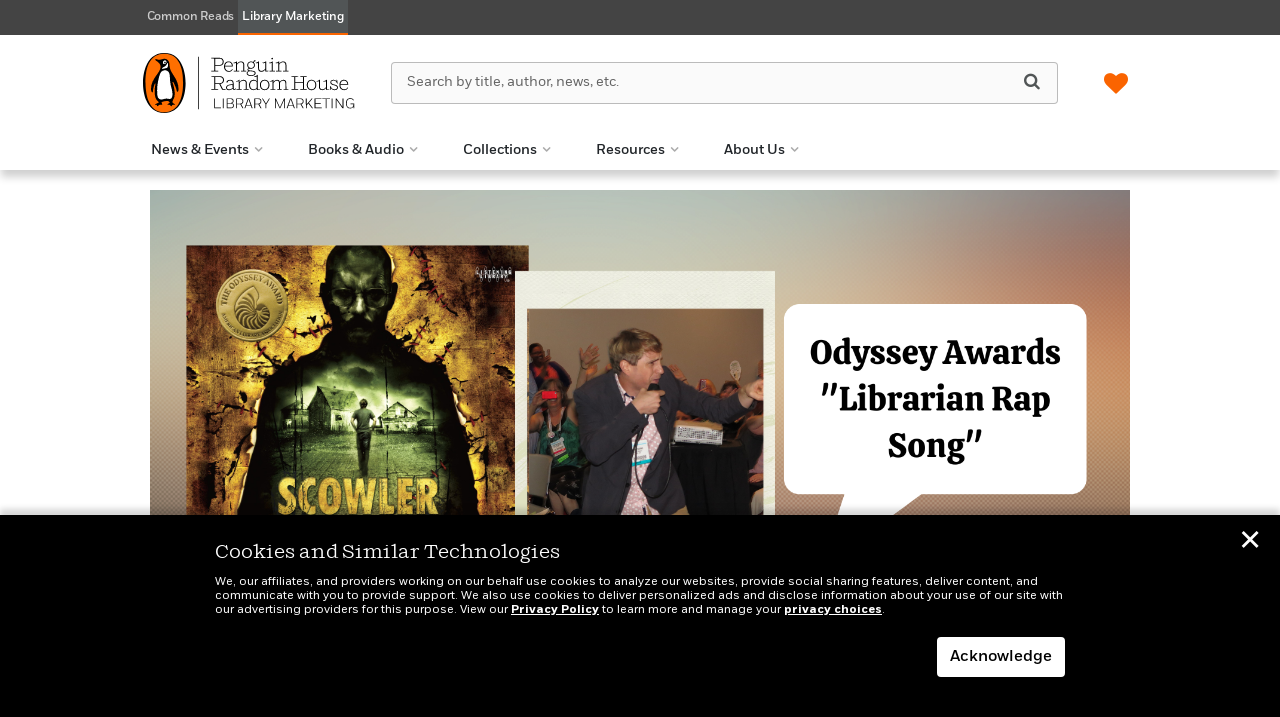

--- FILE ---
content_type: text/css
request_url: https://penguinrandomhouselibrary.com/wp-content/plugins/wishlist-side-panel-app-dist/react/build/static/css/main.e306f5ae.css?ver=6.8.2
body_size: 2124
content:
.wishlist-button .prh-wishlist-side-panel-app-root{display:none;opacity:0;-webkit-transition:opacity .15s;-o-transition:opacity .15s;transition:opacity .15s;-webkit-transition-delay:.1s;-o-transition-delay:.1s;transition-delay:.1s;visibility:hidden;pointer-events:none}@media screen and (min-width:768px){.wishlist-button:active .prh-wishlist-side-panel-app-root,.wishlist-button:focus .prh-wishlist-side-panel-app-root,.wishlist-button:hover .prh-wishlist-side-panel-app-root{opacity:1;visibility:visible;pointer-events:auto;display:block}}.ubermenu-sticky-wishlist .prh-wishlist-side-panel-app-root{display:none;opacity:0;-webkit-transition:opacity .15s;-o-transition:opacity .15s;transition:opacity .15s;-webkit-transition-delay:.1s;-o-transition-delay:.1s;transition-delay:.1s;visibility:hidden;pointer-events:none}@media screen and (min-width:768px){.ubermenu-sticky-wishlist:active .prh-wishlist-side-panel-app-root,.ubermenu-sticky-wishlist:focus .prh-wishlist-side-panel-app-root,.ubermenu-sticky-wishlist:hover .prh-wishlist-side-panel-app-root{opacity:1;visibility:visible;pointer-events:auto;display:block}}.prh-wishlist-side-panel-app-root *{margin:0;padding:0;-webkit-box-sizing:border-box;box-sizing:border-box;text-align:center}.prh-wishlist-side-panel-app-root .side-panel{min-width:311px;max-width:311px;top:45px;left:50%;-webkit-transform:translate(-50%);-ms-transform:translate(-50%);transform:translate(-50%);color:#666;font-weight:400;font-size:13px;position:absolute;z-index:2000;-webkit-box-sizing:border-box;box-sizing:border-box;min-height:240px;border-radius:10.5px;border:1px solid rgba(0,0,0,.15);background:#fff;-webkit-box-shadow:0 1px 3px 0 rgba(0,0,0,.15);box-shadow:0 1px 3px 0 rgba(0,0,0,.15)}.prh-wishlist-side-panel-app-root .side-panel .content{max-height:50vh}.prh-wishlist-side-panel-app-root .side-panel .heading{color:#10100f;font-family:FortBook;font-size:15px;font-style:normal;font-weight:500;line-height:135%;letter-spacing:-.15px;margin:21px 21px 14px;text-align:left}.prh-wishlist-side-panel-app-root .side-panel .content.signInEnabled{max-height:60vh}.prh-wishlist-side-panel-app-root .side-panel .pointer{position:absolute;top:-16px;left:50%;margin-left:-17px;width:27px;height:16px;overflow:hidden}.prh-wishlist-side-panel-app-root .side-panel a{display:inline;text-decoration:initial;color:#222;font-size:12px}.prh-wishlist-side-panel-app-root .side-panel a:hover{text-decoration:underline;color:#005372}.prh-wishlist-side-panel-app-root .wishlist-info{padding:7px 20px;-webkit-box-shadow:0 -2px 4px 0 rgba(0,0,0,.07);box-shadow:0 -2px 4px 0 rgba(0,0,0,.07);border-top:1px solid #e5e5e5;border-radius:0 0 10.5px 10.5px;background-color:#f2f2f2}.prh-wishlist-side-panel-app-root .wishlist-info .wishlist-info-row a{display:inline}.prh-wishlist-side-panel-app-root .wishlist-info .wishlist-info-row a.view-wishlist-button{-webkit-box-sizing:border-box;box-sizing:border-box;height:40px;width:270px;color:#000!important;font-family:FortLTBold;font-size:14px;letter-spacing:-.17px;display:-ms-flexbox;display:flex;-ms-flex-align:center;align-items:center;margin:10px auto;border-radius:25px;border:1px solid #aaa;background:#fff;padding:13px 18px;-ms-flex-pack:center;justify-content:center;gap:12px}.prh-wishlist-side-panel-app-root .wishlist-info .wishlist-info-row a.view-wishlist-button:focus-visible{border:1px solid #000;outline:1px solid #000!important;outline-offset:0;color:#000!important}.prh-wishlist-side-panel-app-root .wishlist-info .wishlist-info-row a.view-wishlist-button:active,.prh-wishlist-side-panel-app-root .wishlist-info .wishlist-info-row a.view-wishlist-button:hover{outline:none!important;border:1px solid #fa6400;background:#fff;color:#000!important}.prh-wishlist-side-panel-app-root .wishlist-info .wishlist-info-row a.view-wishlist-button:active{color:#000!important}.prh-wishlist-side-panel-app-root .wishlist-info .wishlist-info-row a.view-wishlist-button:active .fa,.prh-wishlist-side-panel-app-root .wishlist-info .wishlist-info-row a.view-wishlist-button:hover .fa{color:#fa6400}.prh-wishlist-side-panel-app-root .side-panel .wishlist-info a:hover{text-decoration:none}.prh-wishlist-side-panel-app-root #copy-paste-isbn-button{text-align:center;font-family:FortBook;font-size:14px;font-style:normal;font-weight:700;line-height:18px;letter-spacing:-.2px;display:-ms-flexbox;display:flex;width:auto!important;height:25px;padding:2px!important;margin:4px auto;border:none;border-radius:0;background:transparent;-ms-flex-pack:center;justify-content:center;-ms-flex-align:center;align-items:center;gap:12px;-webkit-transition:none;-o-transition:none;transition:none}.prh-wishlist-side-panel-app-root #copy-paste-isbn-button:active,.prh-wishlist-side-panel-app-root #copy-paste-isbn-button:hover{color:#005372;background-color:transparent;border:none;outline:none;-webkit-box-shadow:none;box-shadow:none}.prh-wishlist-side-panel-app-root #copy-paste-isbn-button:focus-visible{color:#000;border:1px solid #000;outline:none;-webkit-box-shadow:none;box-shadow:none}.prh-wishlist-side-panel-app-root #copy-paste-isbn-button:hover{border:none}.prh-wishlist-side-panel-app-root #copy-paste-isbn-button:active .button-text,.prh-wishlist-side-panel-app-root #copy-paste-isbn-button:hover .button-text{color:#005372;text-decoration:underline}.prh-wishlist-side-panel-app-root #copy-paste-isbn-button .fa{color:#000;height:18px;width:15px;font-size:18px;margin-right:0;-webkit-transition:none;-o-transition:none;transition:none}.prh-wishlist-side-panel-app-root #copy-paste-isbn-button:active .fa,.prh-wishlist-side-panel-app-root #copy-paste-isbn-button:hover .fa{color:#005372}.prh-wishlist-side-panel-app-root .side-panel-content-wrapper{padding:40px}.prh-wishlist-side-panel-app-root .side-panel-content-wrapper h3{font-family:Fort-Medium!important;font-size:16px!important;line-height:20px!important;color:#222!important}.prh-wishlist-side-panel-app-root .side-panel-content-wrapper p{font-family:FortBook!important;font-size:13px!important;line-height:20px!important;color:#515556!important}.prh-wishlist-side-panel-app-root .side-panel-content-wrapper .fa-large-heart{font-size:30px!important}.prh-wishlist-side-panel-app-root .side-panel-content-wrapper .wishlist-react-app-root{display:none}.prh-wishlist-side-panel-app-root .side-panel-book-list-container{overflow-y:auto;max-height:310px;min-height:123px;position:relative}@media screen and (max-height:560px){.prh-wishlist-side-panel-app-root .side-panel-book-list-container{max-height:40vh}}@media screen and (max-height:380px){.prh-wishlist-side-panel-app-root .side-panel-book-list-container{max-height:30vh}}.prh-wishlist-side-panel-app-root .side-panel-book-list-row-container{border-bottom:1px solid #fff;border-top:1px solid #fff}.prh-wishlist-side-panel-app-root .side-panel-book-list-row-container:focus-within,.prh-wishlist-side-panel-app-root .side-panel-book-list-row-container:hover{border-bottom-color:#ccc;border-top-color:#ccc;background-color:rgba(0,0,0,.03)}.prh-wishlist-side-panel-app-root .side-panel-book-list-row-container.fadeout{-webkit-animation:fadeout .3s linear forwards;animation:fadeout .3s linear forwards}@-webkit-keyframes fadeout{0%{opacity:1}to{opacity:0}}@keyframes fadeout{0%{opacity:1}to{opacity:0}}.prh-wishlist-side-panel-app-root .side-panel-book-list-row{margin:0 21px;padding:15px 0;border-top:1px solid #ccc;display:-ms-flexbox;display:flex;-ms-flex-align:center;align-items:center;max-height:73px}.prh-wishlist-side-panel-app-root .side-panel-book-list-row-container:first-child .side-panel-book-list-row{border-top-color:transparent}.prh-wishlist-side-panel-app-root .side-panel-book-list-row-container:focus-within+.side-panel-book-list-row-container .side-panel-book-list-row,.prh-wishlist-side-panel-app-root .side-panel-book-list-row-container:focus-within .side-panel-book-list-row,.prh-wishlist-side-panel-app-root .side-panel-book-list-row-container:hover+.side-panel-book-list-row-container .side-panel-book-list-row,.prh-wishlist-side-panel-app-root .side-panel-book-list-row-container:hover .side-panel-book-list-row{border-top:1px solid transparent}.prh-wishlist-side-panel-app-root .side-panel-book-list-row .book-cover{min-width:30px;max-width:30px;-webkit-box-shadow:0 2px 4px 0 rgba(0,0,0,.25);box-shadow:0 2px 4px 0 rgba(0,0,0,.25)}.prh-wishlist-side-panel-app-root .side-panel .side-panel-book-list-row a{height:100%;width:100%}.prh-wishlist-side-panel-app-root .side-panel-book-list-row .book-text{display:block;display:-webkit-box;-webkit-line-clamp:2;overflow:hidden;text-overflow:ellipsis;-webkit-box-orient:vertical;font-family:FortBold;font-size:14px;line-height:18px;margin-left:10px;text-align:left}.prh-wishlist-side-panel-app-root .side-panel-book-list-row .remove-button-wrapper{margin:auto 0 auto 15px}.prh-wishlist-side-panel-app-root .side-panel-book-list-row .remove-button{visibility:hidden;width:24px;height:24px;cursor:pointer;background:0 0;border:1px solid transparent;display:-ms-flexbox;display:flex;-ms-flex-pack:center;justify-content:center;-ms-flex-align:center;align-items:center;border-radius:15px;padding:5px}.prh-wishlist-side-panel-app-root .side-panel-book-list-row .remove-button img{-webkit-user-select:none;-moz-user-select:none;-o-user-select:none;-ms-user-select:none;user-select:none}.prh-wishlist-side-panel-app-root .side-panel-book-list-row .remove-button:active,.prh-wishlist-side-panel-app-root .side-panel-book-list-row .remove-button:hover{background-color:#fff;border:1px solid #aaa}.prh-wishlist-side-panel-app-root .side-panel-book-list-row .remove-button:focus-visible{border:1px solid #000;outline:1px solid #000;background-color:#fff}.prh-wishlist-side-panel-app-root .side-panel-book-list-row-container:focus-within .remove-button,.prh-wishlist-side-panel-app-root .side-panel-book-list-row-container:hover .remove-button{visibility:visible}.prh-wishlist-side-panel-app-root .side-panel-book-list-row-container:hover .remove-button:active img.default,.prh-wishlist-side-panel-app-root .side-panel-book-list-row-container:hover .remove-button img.hover{display:none}.prh-wishlist-side-panel-app-root .side-panel-book-list-row-container:hover .remove-button:active img.hover{display:inline-block}@media screen and (min-width:768px) and (max-width:1024px){.prh-wishlist-side-panel-app-root .side-panel-book-list-row .remove-button{visibility:visible}.prh-wishlist-side-panel-app-root .side-panel-book-list-row-container .remove-button:active img.default,.prh-wishlist-side-panel-app-root .side-panel-book-list-row-container .remove-button img.hover{display:none}.prh-wishlist-side-panel-app-root .side-panel-book-list-row-container .remove-button:active img.hover{display:inline-block}}.prh-wishlist-side-panel-app-root .side-panel-book-list .number-items{margin:10px auto 15px}.prh-wishlist-side-panel-app-root .prhbl-login-button-container{border-top:1px solid rgba(0,0,0,.2);margin:10px 6px 0}.prh-wishlist-side-panel-app-root .prhbl-login-button{border:none;width:100%;padding:15px 0}.prh-wishlist-side-panel-app-root .side-panel .wishlist-info .prhbl-login-button a{font-family:FortMedium;font-size:16px;color:#333;display:block;text-align:left;padding:0 12px 0 9px}.prh-wishlist-side-panel-app-root .side-panel .wishlist-info .prhbl-login-button a:hover{color:#005372!important;text-decoration:underline}.prh-wishlist-side-panel-app-root .side-panel .wishlist-info .prhbl-login-button a .fa{margin-right:12px;font-size:19px;color:#666}.prh-wishlist-side-panel-app-root .side-panel .wishlist-info .prhbl-login-button a:hover .fa{color:#017dac}.prh-wishlist-side-panel-app-root .side-panel .wishlist-info .prhbl-login-button .prhbl-account-info{border-bottom:1px solid rgba(0,0,0,.2);margin-bottom:15px;padding-bottom:15px;display:-ms-flexbox;display:flex;-ms-flex-align:center;align-items:center;height:auto;color:#333;cursor:pointer}.prh-wishlist-side-panel-app-root .side-panel .wishlist-info .prhbl-login-button a.prhbl-account-info:hover{text-decoration:none}.prh-wishlist-side-panel-app-root .side-panel .wishlist-info .prhbl-login-button .prhbl-account-text{display:-ms-flexbox;display:flex;-ms-flex-direction:column;flex-direction:column;-ms-flex-align:start;align-items:start}.prh-wishlist-side-panel-app-root .side-panel .wishlist-info .prhbl-login-button .prhbl-account-title{font-size:16px;font-weight:500;letter-spacing:0;line-height:21px}.prh-wishlist-side-panel-app-root .side-panel .wishlist-info .prhbl-login-button a.prhbl-account-info:hover .prhbl-account-title{text-decoration:underline}.prh-wishlist-side-panel-app-root .side-panel .wishlist-info .prhbl-login-button .prhbl-account-greeting{opacity:.8;color:#333;font-size:13px;font-weight:500;letter-spacing:0;line-height:16px;font-family:FortLTBook;text-align:left}.prh-wishlist-side-panel-app-root .side-panel .wishlist-info .prhbl-login-button .prhbl-account-greeting .prhbl-account-names{font-family:FortMedium}.prh-wishlist-side-panel-app-root .side-panel .wishlist-info .prhbl-login-button a:hover .prhbl-account-greeting{color:#005372}
/*# sourceMappingURL=main.e306f5ae.css.map*/

--- FILE ---
content_type: text/css
request_url: https://penguinrandomhouselibrary.com/wp-content/themes/sales-platform-white-label-theme/css/contentdisplay.css?ver=1.1.27
body_size: 9547
content:
div.price-can {
	display: inline;
}
ul.nav.nav-tabs li a {
	padding-top: 0px;
	background:none;
	cursor: pointer;
}
ul.nav.nav-tabs li a:hover {
	color:#FA6400;
}
.nav-tabs {
	border-bottom: 1px solid #e5e5e5;
	padding-bottom: 40px;
	margin-bottom: 30px!important;
}
.nav-tabs>li>a {
	font-size: 14px;
	margin-right: 0;
	line-height: 1.42857143;
	border: none;
	border-radius: 0;
	padding: 5px 21px;
	transition:all 100ms ease-out;
	text-transform: uppercase;
	font-weight: bold;
	color: #555;
}

.nav-tabs.filter-tabs>li>a {
	font-size: 12px;
	margin: 0;
	line-height: 12px;
	letter-spacing: -0.12px;
	border: none!important;
	color: #222;
	padding: 0;
}

.booktabs ul.nav-tabs li a {
	height: 20px;
}
.booktabs .nav-tabs>li:after {
	content:"|";
	display: inline-block;
	position: absolute;
	right: 0;
	top: 6px;
	font-weight: normal;
	color: #ccc;
}
.booktabs .nav-tabs>li:last-child:after {
	content:"";
}

.nav-tabs>li.active>a, .nav-tabs>li.active>a:hover, .nav-tabs>li.active>a:focus {
	color: #FA6400;
	cursor: default;
	background-color: transparent;
	border-right: none;
	border-left: none;
	border-top: none;
}

.nav-tabs>li>a:hover,
.nav-tabs>li>a:focus {
	color: #fa6400!important;
	/*outline: none;*/
}

.nav-tabs.filter-tabs>li>a,
.nav-tabs.filter-tabs>li>a:hover,
.nav-tabs.filter-tabs>li>a:focus {
	color: #000!important;
	outline: none;
}
.nav-tabs.filter-tabs>li>a:after {
	content:"";
	border-bottom: 2px solid #DDD;
	width:100%;
	display:block;
	margin-top: 4px;
}
.nav-tabs.filter-tabs>li>a:hover:after,
.nav-tabs.filter-tabs>li>a:focus:after {
	border-bottom: 2px solid #FA6400;
}

.nav-tabs.filter-tabs>li>a.active,
.nav-tabs.filter-tabs>li>a.active:hover,
.nav-tabs.filter-tabs>li>a.active:focus {
	color: #000;
}

.nav-tabs.filter-tabs>li>a.active:after,
.nav-tabs.filter-tabs>li>a.active:hover:after,
.nav-tabs.filter-tabs>li>a.active:focus:after {
	border-bottom: 2px solid #FA6400;
}


.nav-tabs>li>a.active:after, .nav-tabs>li>a.active:hover:after, .nav-tabs>li>a.active:focus:after {
	content:"";
	border-bottom: 2px solid #FA6400;
	width:100%;
	display:block;
}
.nav-tabs>li>a:hover {
	cursor: default;
	background-color: transparent;
	color: #FA6400;
}
.nav-tabs>li>a:hover:after {
	content:"";
	border-bottom: 2px solid #FA6400;
	width:100%;
	display:block;
}
.bubble {
	width: max-content;
	max-width: 266px;
	padding: 9px 0;
	background: #ffffff;
	-webkit-border-radius: 4px;
	-moz-border-radius: 4px;
	border-radius: 4px!important;
	border: #cccccc solid 1px;
	box-shadow: 0px 10px 20px rgba(0, 0, 0, 0.15);
}
.bubble li{
	font-family: 'FortMedium';
}
.bubble>li>a{
	font-family: 'FortMedium';
	color:#222!important;
	font-size: 13px;
	line-height: 18px;
	text-decoration: none;
	background-color: white;
	padding: 8px 16px!important;
	letter-spacing: -0.2px;
	transition: background-color .2s ease;
}
.bubble>li>a:hover,
.bubble>li>a:focus {
	color: initial!important;
	background-color: #f1f1f1!important;
}

.bubble li .download-titles-warning {
	font-family: 'FortBook';
	color: #666666;
	font-size: 12px;
	line-height: 16px;
	text-transform: none;
	padding: 0;
	letter-spacing: -0.2px;
}

.dropdown-menu-right.bubble {
	margin-top: 7px!important;
	right: -9px!important;
	padding: 0;
}
.bubble-item.excel>a>span,
.bubble-item.pdf>a>span {
	text-transform: none;
	font-family: "FortMedium";
}
.carousel1 {
	padding-top: 0;
}
.product-item-medium {
	max-width: 170px;
	margin: 0 auto;
	margin-bottom: 0px;
}

.product-item-medium .carousel-meta {
	padding-top: 12px;
}
.product-item-small {
	max-width: 120px;
}
img.product_thumb {
	box-shadow: 0px 7px 14px rgba(0,0,0,0.35);
	display:block;
	width:100%;
}
.author-bio {
	background-size: cover;
	background-position-y: center;
	position:relative;
	transition:all 100ms ease-out;
	background-attachment: fixed;
	height: auto;
}
.author-content {
	line-height: 1.3!important;
}
.author-bio h1 {
	position: relative;
	padding: 0px;
	margin: 30px 0 0;
	font-family: 'ShiftMedium';
	font-weight: normal;
	font-size: 36px;
	line-height: 40px;
	color: #000;
}
.gradientoverlay {
	position: absolute;
	top: 0;
	left: 0;
	width: 100%;
	height: 100%;
	background: -moz-linear-gradient(top, rgba(255,255,255,0.65) 0%,rgba(255,255,255,1) 100%);
	background: -webkit-linear-gradient(top, rgba(255,255,255,0.65) 0%,rgba(255,255,255,1) 100%);
	background: linear-gradient(to bottom, rgba(255,255,255,0.65) 0%,rgba(255,255,255,1) 100%);
	filter: progid:DXImageTransform.Microsoft.gradient( startColorstr='#00ffffff', endColorstr='#ffffff',GradientType=0 );
}

.auth_img {
	position: relative;
	width: 290px;
	height: 290px;
	overflow: hidden;
	border-radius: 200px;
	margin:30px auto 0;
}
.auth_img img {
	position: absolute;
	left: 50%;
	top: 50%;
	height: 100%;
	width: auto;
	-webkit-transform: translate(-50%,-50%);
	-ms-transform: translate(-50%,-50%);
	transform: translate(-50%,-50%);
	max-width: none;

}
.auth_img img.portrait {
	width: auto;
	height: auto;
	top: 65%;
}
.author-bio .info {
	position: relative;
	padding-top: 30px;
}
.author-bio .info p {
	font-size:18px;
}
.author-bio .info ul {
	padding-left:20px;
	margin-top: 20px;
}
.author-bio .info li {
	font-size: 18px;
	margin-bottom: 8px;
	color: #9A9A9A;
}
.author-bio .info li.link11000 {
	background: url(../img/SB-logo-icon.png);
	list-style: none;
	background-repeat: no-repeat;
	margin-left: -17px;
	padding-top: 2px;
	padding-left: 40px;
	margin-top: 28px;
}
.author-bio .info a.see-btn {
	margin-bottom:15px;
	font-family: 'FortBook';
	display:block;
}
.copy-photo {
	text-align: center;
	color: #000;
	font-size: 10px;
	display: block;
	margin-top: 10px;
}
a.rd-btn /* read more button on author */{
	display: block;
	margin-top: 10px;
}
.item-wrapper {
	overflow: hidden;
	padding:13px 0;
	margin-top:10px;
}
.author-content {
	overflow: hidden;
}
.author-content-expand{
	-webkit-transition: max-height 100ms;
	-moz-transition: max-height 100ms;
	-ms-transition: max-height 100ms;
	-o-transition:max-height 100ms;
	transition: max-height 100ms;
}
.author-events {
}
.author-events p {
	line-height:27px;
	font-size:18px;
	font-family: 'FortBook';
}
.author-events p span.date-time {
	font-size:14px;
	font-family: 'FortBold';
	text-transform:uppercase;
}
.author-events span.date-time .fa-calendar-check-o {
	color:#FA6400;
	position: relative;
	position: relative;
	top: 5px;
	left: 8px;
}
.author-events p a.google-maps {
	font-size:14px;
}
.guides-title {
	font-size: 22px;
	border-bottom: 1px solid #000;
	margin-bottom: 18px;
	padding-bottom: 2px;
	margin-top: 0;
	font-family: "ShiftBook";
}
.page-template-page-book-stacked .guides-title {
	font-size: 18px;
	border-bottom: 0px solid #000;
	margin-bottom: 18px;
	padding-bottom: 2px;
	margin-top: 0;
	font-family: "FortBook";
	font-weight: bold;
}
.guides-body {
	line-height: 1.5;
	font-family: 'FortBook';
	font-size: 18px;
}
.guides-link a:focus{
	color:#0078A6;
	text-decoration:none;
}
.guides-link i {
	padding-right: 3px;
	color: #fc0101;
}
.guides-link {
	margin-top: 10px;
	font-size: 18px;
}
.book-guide {
	margin-bottom: 20px;
	padding-bottom: 35px;
}
h3.video-title .fa-youtube-play {
	color:#E62117;
	margin-right: 5px;
}
.book-detail-about, .book-detail-praise, .book-detail-about-author, .essay, .author-content, .book-detail-excerpt, .book-detail-rights{
	font-family: 'FortBook';
	font-size: 18px;
	line-height: 1.3;
}
.book-detail-about p, .book-detail-praise p, .book-detail-excerpt p {
	margin:0 0 30px;
}
.book-detail-about .pos-statement {
	font-family: 'FortLight';
	font-size:26px;
	line-height:32px;
	margin-bottom:30px;
}
.book-detail-about .additional-features {
	margin: 30px 0 10px;
	font-family: "FortBold";
}
.book-detail-excerpt .excerpt-copyright {
	font-size:13px;
	line-height:20px;
	margin-top:20px;
}
.book-author-related-posts-header {
	color: #000;
	font-family: "ShiftBook";
	font-size: 22px;
	padding-bottom: 8px;
	border-bottom: 1px solid #000;
}
.book-detail-about-author .bda-author-bio {
	padding-bottom: 30px;
	margin-bottom: 30px;
	border-bottom: 2px solid #E5E5E5;
}
.book-detail-about-author .bda-author {
	margin-bottom: 30px;
	border-bottom: 1px solid #E5E5E5;
}
.bda-author b {
	font-family: "Fort-Book";
	font-weight: normal;
}
.book-detail-about-author .bda-author a.bda-learn-more {
	display:block;
	margin-top:10px;
	margin-bottom: 30px;
	font-size: 15px;
}
.book-detail-about-author .bda-author-name {
	font-family: 'Fort-Book', sans-serif; !important;
}
.book-detail-about-author .bda-author-photo {
	background-position: center;
	background-size: cover;
	height: 100px;
	width: 100px;
	border-radius: 100px;
}
.search .book-detail-about-author .bda-author-photo{
	margin:auto;
}
.book-detail-rights .book-detail-rights-header {
	font-family:'FortBold';
	font-size:16px;
	margin-bottom:20px;
}
.book-detail-rights hr {
	margin-bottom:40px;
}
.book-detail-rights .av-country {
	font-size:14px;
	height:20px;
	margin-bottom:10px;
}
.essay {
	margin: 20px 0;
}
button.order-req-list.button-blue-no-outline {
	font-size: 14px;
	font-weight: 500;
}
#book-top {
	color: #fff;
}
#book-top .book-cover-image {
	width: 100%;
	/*box-shadow: 0 0 190px rgba(255, 255, 255, 0.25), -20px 20px 60px rgba(0, 0, 0, 0.70);*/
	box-shadow: 0 7px 20px 0 rgba(0,0,0,0.5);
	/*border: 1px solid rgba(255, 255, 255, 0.05);*/
}
#book-top a {
	color: #fff;
	text-decoration: underline;
}
#book-top a:focus {
	color: inherit!important;
	outline: 1px solid;
}
#book-top .book-detail-series a,
#book-top .book-detail-author a,
#book-top .book-detail-imprint a {
	color: #fff;
	text-decoration: none;
	border-bottom: 1px solid rgba(255,255,255,0.5);
}
#book-top .book-detail-series a:hover,
#book-top .book-detail-author a:hover,
#book-top .book-detail-imprint a:hover {
	text-decoration: none;
	border-bottom: 1px solid rgba(255,255,255,1.0);
}
#book-top .additional_format_link{
	font-size: 12px;
	font-weight: bold;
	text-transform: uppercase;
	margin-top:21px;
	display: block;
}
#book-top .additional_format_link a.additional_format_link_text span {
	border-bottom:1px solid #fff
}
#book-top .additional_format_link a.additional_format_link_text:hover span {
	border-bottom:1px solid rgba(255, 255, 255, 0.50);
}
#book-top .additional_format_link a.additional_format_link_text {
	text-decoration: none;
}
#book-top a.additional_format_link_text:hover {
	color: rgba(255, 255, 255, 0.50);
}
.additional_format_link i {
	margin-left: 3px;
	font-size: 10px;
}
#book-top a.additional_format_link_text:hover i{
	color: rgba(255, 255, 255, 0.50);
}

#book-top .book-blurred {
	background-size: cover;
	background-position: 0 50%;
	position: relative;
	transition: all 100ms ease-out;
	background-attachment: fixed;
	height: auto;
	moz-background-position: center;
}
#book-top .gradientoverlay {
	position: relative;
	top: 0;
	left: 0;
	width: 100%;
	height: 100%;
	background: rgba(40, 40, 40, 0.5);
}
#book-top .book-padding {
	padding: 80px 0;
}
#book-top .book-view {
	padding-top: 20px;
}
#book-top .book-view a {
	font-size: 12px;
	text-transform:uppercase;
	color: #fff;
	text-decoration: none;
	transition: all 100ms ease-out;
	display: block;
	margin-bottom: 8px;
}
#book-top .book-view a i{
	margin-right:3px;
}
#book-top .book-view a:first-child {
	margin-right:20px;
}
#book-top .book-view a:hover {
	color: rgba(255, 255, 255, 0.61);
}
#book-top h1.book-detail-title {
	font-size: 43px;
	margin-bottom: 5px;
	margin-top: -8px;
}
#book-top h2.book-detail-subtitle {
	margin-top: 0px;
	font-size: 22px;
}
#book-top .book-detail-author {
	margin-bottom: 10px;
}
#book-top .book-sticker {
	background-color: #fff;
	padding: 19px;
	width: 80px;
	height: 80px;
	text-align: center;
	color: black;
	display: block;
	border-radius: 42px;
	font-family: 'FortBold';
	/* float: right; */
	margin: 0 auto;
}
#book-top .book-detail-on-tour {
	display: inline-block;
	border: 1px solid;
	padding: 3px 5px;
	font-size: 12px;
	margin-left: 5px;
	font-weight: bold;
	line-height: 0px;
}
#book-top .book-detail-on-tour .fa {
	margin-right: 5px;
}
#book-top .book-detail-meta {
	padding: 15px 20px;
	background: rgba(255, 255, 255, 0.05);
	margin-top: 30px;
	line-height: 23px;
}

#book-top .book-detail-meta-header {
	text-transform: uppercase;
	border-bottom: 1px solid rgba(255, 255, 255, 0.6);
	margin-top: 0px;
	font-weight: bold;
	font-size: 15px;
	padding-bottom: 5px;
	margin-bottom: 15px;
}
#book-top .book-detail-price {
	font-size: 36px;
	margin-bottom: 27px;
	margin-top: 40px;
	letter-spacing: -1px;
}
#book-top .book-detail-price .price-numbers {
	font-size: 36px;
}
#book-top .book-detail-price .price-usd {
	display: inline;
}
#book-top .book-detail-meta .spacer {
	color: rgba(255, 255, 255, 0.6);
	margin: 0 3px;
}
#book-top .book-detail-meta .x-spacer {
	color: rgba(255, 255, 255, 0.6);
	margin: 0px;
}
#book-top .book-detail-export,
#book-top .book-detail-movie {
	text-transform: uppercase;
	border: 1px solid rgba(255, 255, 255, 0.33);
	color: #fff;
	text-decoration: none;
	display: block;
	font-size: 12px;
	font-weight: bold;
	margin: 10px 0;
	text-align: center;
	border-radius: 0;
	padding: 2px 5px;
	display: inline-block;
	margin-right: 5px;
}

#book-top .book-btns {
	margin-top: 5px;
	display: none;
}
#book-top .book-btns .btn {
	border: 1px solid rgba(255, 255, 255, 0.33);
	border-radius: 4px;
	margin-right: 5px;
	/*text-transform: uppercase;*/
	font-weight: bold;
	text-decoration: none;
	padding: 8px 12px;
}
#book-top .book-detail-meta .btn .fa {
	margin-right: 10px;
}
#book-top .avail {
	font-size: 13px;
	color: rgba(255, 255, 255, 0.61);
	padding-top: 20px;
	transition: all 100ms ease-out;
	display: block;
}
#book-top .avail a {
	color: rgba(255, 255, 255, 0.61);
}
#book-top .book-detail-buttons {
	margin: 20px 0 8px;
}
#book-top .book-detail-buttons .btn {
	border: 1px solid #fff;
	/*color: #fff;*/
	/*width: 165px;*/
	padding: 0 10px;
	text-align: left;
	border-radius: 50px;
	max-height: 23px;
}
#book-top .book-detail-buttons .btn:focus {
	outline:0 !important;
}
#book-top .book-detail-buttons .btn span {
	width: calc(100% - 13px);
	display: inline-block;
	/*text-transform: uppercase;*/
	font-size: 11px;
	font-family: 'Fort-Medium';
}
#book-top .order-req-list.button-blue-no-outline {
	margin: 1.5rem 0;
}

#book-top .book-detail-buttons .btn.active .fa-heart-o:before {
	content: "\f004";
}
/* Desktop Styles ---------------------------------------------------------> */
@media only screen and (min-width: 961px) {
	#book-top .book-detail-buttons .book-detail-button-wishlist {
		/*width: 152px;*/
		-webkit-transition: all 100ms ease-in-out;
		-moz-transition: all 100ms ease-in-out;
		-ms-transition: all 100ms ease-in-out;
		-o-transition: all 100ms ease-in-out;
		transition: all 100ms ease-in-out;
	}

	#book-top .book-detail-buttons .book-detail-button-wishlist.active {
		/*width: 165px;*/
		-webkit-transition: all 100ms ease-in-out;
		-moz-transition: all 100ms ease-in-out;
		-ms-transition: all 100ms ease-in-out;
		-o-transition: all 100ms ease-in-out;
		transition: all 100ms ease-in-out;
	}

	#book-top .book-detail-buttons .btn span {
		padding-left: 5px;
	}

	#book-top .book-detail-buttons .btn:hover {
		background-color: rgba(255, 255, 255, 0.25);
		text-decoration: none;
	}
	#book-top .book-detail-buttons .btn:hover .fa-heart-o:before {
		content: "\f004";
	}
}
#book-top .book-detail-buttons .btn {
	text-decoration: none;
}
#book-top .book-detail-buttons .btn .fa {
	font-size: 13px;
	vertical-align: top;
}

#book-top .book-detail-buttons .btn .fa:before {
	line-height: 23px;
	display: inline-block;
	vertical-align: top;
}
#book-top .book-detail-buttons .btn.active {
	background-color: rgba(255, 255, 255, 1);
	border-color: #000;
	color: #000;
}
#book-top .book-links {
	margin: 15px 0;
}
#book-top .book-link {
	font-size: 14px;
	line-height: 19px;
	text-decoration: none;
	display: flex;
	align-items: center;
}
#book-top .book-link span {
	border-bottom: 1px solid rgba(255,255,255,0.5);
}
#book-top .book-link:hover span {
	border-bottom: 1px solid #fff;
}
#book-top .edelweiss-logo {
	background: url(../img/edelweiss.svg) no-repeat;
	background-position-y: 1px;
	width: 11px;
	height: 15px;
	display: inline-block;
	margin-right: 4px;
	background-size: contain;
}
#book-top .fa-external-link {
	margin-left: 3px;
	color: rgba(255, 255, 255, .75);
	padding-top: 2px;
}
#book-top .alert-with-tooltip {
	display: flex;
	margin-top: 10px;
}
#book-top .alert-with-tooltip .foc-alert {
	padding: 1px 7px;
	font-family: 'FortMedium', sans-serif;
	font-style: normal;
	font-weight: 500;
	font-size: 12px;
	line-height: 16px;
	color: #222222;
	border-radius: 2px;
	margin: 1px 0;
	display: flex;
	justify-content: center;
	align-items: center;
	gap: 5px;
}
#book-top .alert-with-tooltip .foc-alert.red {
	background: #F8D6D6;
	border: 1px solid #FFF;
	border-radius: 2px;
	max-height: 42px;
}
#book-top .alert-with-tooltip .foc-alert.titlelist-meta-onsale {
	padding: 1px 0;
}
#book-top .alert-with-tooltip .tooltip-wrapper i {
	padding-left: 2px;
}
#book-top .alert-with-tooltip .sales-alert-tooltip {
	position: relative;
	align-self: center;
}
#book-top .alert-with-tooltip .sales-alert-tooltip .tooltip-text {
	visibility: hidden;
	background: #FFF;
	color: #222;
	border: 1px solid #AAA;
	box-shadow: 0 10px 20px rgba(0, 0, 0, 0.15);
	border-radius: 4px;
	padding: 14px;
	font-family: "FortBook", sans-serif;
	font-size: 14px;
	line-height: 19px;
	position: absolute;
	z-index: 1;
}
#book-top .alert-with-tooltip .sales-alert-tooltip .tooltip-text.right-side {
	width: 215px;
	top: -51px;
	left: 123px;
}
#book-top .alert-with-tooltip .sales-alert-tooltip .pointer {
	visibility: hidden;
	position: absolute;
	z-index: 2;
}
#book-top .alert-with-tooltip .sales-alert-tooltip .pointer.right-side {
	right: -20px;
	top: 0;
}
#book-top .alert-with-tooltip .sales-alert-tooltip .pointer.right-side img {
	rotate: 90deg;
}

#book-top .alert-with-tooltip .sales-alert-tooltip:hover .tooltip-text,
#book-top .alert-with-tooltip .sales-alert-tooltip:hover .pointer {
	visibility: visible;
}

.book-detail-awards {
	font-size:14px;
}
.book-detail-awards .award-detail {
	font-size:18px;
}
.book-detail-awards ul {
	padding-left: 26px;
	margin-bottom: 0;
}
.book-detail-awards li {
	list-style:none;
	margin-bottom:40px;
}
.book-detail-awards li:before {
	content: '\f091';
	font-family: 'FontAwesome';
	float: left;
	margin-left: -25px;
	color: #caa545;
}
.authorstacked {
	padding-top: 0;
}
.authortabs {
	/*  padding-top:33px;*/
}
div#tab-one {
	margin-top: -20px;
}
.authorstacked h2 {
	font-size: 22px;
	border-bottom: 1px solid #000;
	margin-top:0;
	margin-bottom: 30px;
	padding-bottom: 2px;
	font-family: "ShiftBook";
}
.authorstacked h2.booksheader{
	margin-bottom:0;
}
h3.video-title {
	font-size: 18px;
	margin-bottom: 20px;
	margin-top: 0;
}
.booktabs {
	margin-top: 40px;
	position: relative;
}
.book-about-measurements{
	background: #F7f7f7;
	padding: 12px;
	font-size: 14px;
	display:inline-block;
}
.book-about-measurements span {
	display: inline-block;
	padding: 0 10px;
}
.bookstacked {
	margin-top: 60px;
}

.bookstacked h2.no-margin{
	margin-bottom:0;
}
.bookstacked h2{
	font-size: 22px;
	border-bottom: 1px solid #000;
	margin-bottom: 30px;
	margin-top:0;
	padding-bottom: 2px;
	font-family: "ShiftBook";
}

.titlelist {}
#list hr {
	margin-top:7px;
}
.titlelist-header {
	padding: 60px 0 12px 0;
}
.titlelist h1 {
	font-weight: 400;
	font-family: 'ShiftBook';
	font-size: 24px;
	line-height: 27px;
	margin-top:0;
	margin-bottom:0;
}
.titlelist ul {
	float:right;
}
.titlelist .nav-tabs {
	border-bottom: none;
	margin-bottom: 0;
	padding-bottom: 0;
}
.titlelist .nav-tabs>li:before {
	content: "|";
	display: inline-block;
	position: absolute;
	left: 0;
	top: 3px;
	font-weight: normal;
	color: #ccc;
}
.titlelist-sort .form-control:hover {
	border: 1px solid #FA6400;
}
.titlelist-sort {
	margin-top: 0;
}
.titlelist-sort .form-control {
	width: 100%;
	margin-bottom: 14px;
}
.sort-by {
	width: 62px;
	font-size: 12px;
	padding-top: 11px;
	float: left;
}
.results-count {
	font-family: FortBook;
	font-size: 12px;
	padding-top: 0px;
	text-align: center;
}
.results-count.top-count {
	text-align: left;
	font-family: 'FortMedium';
}
.results-count strong{
	text-transform:uppercase;
}
.titlelist .nav-tabs>li:first-child:before {
	content: "";
}
.titlelist .nav-tabs>li>a {
	padding:5px 15px;
	color: #999;
}
.titlelist .nav-tabs>li:last-child>a {
	padding-right:0;
}
.titlelist .nav-tabs>li>a:hover:after {
	border-bottom:none;
}
.titlelist .nav>li>a:hover, .titlelist .nav>li>a:focus {
	text-decoration: none;
	background-color: transparent;
}
.titlelist .nav-tabs>li.active>a:after,
.titlelist .nav-tabs>li.active>a:hover:after,
.titlelist .nav-tabs>li.active>a:focus:after {
	border-bottom:none;
}
.titlelist .nav-tabs>li.active>a,
.titlelist .nav-tabs>li.active>a:hover,
.titlelist .nav-tabs>li.active>a:focus {
	border:none;
	color: #FA6400;
}
.titlelist .tab-content {
	margin-top:30px;
}
.titlelist_body_textarea {
	padding-top: 5px;
}
.titlelist-meta div {
	margin-bottom: 5px;
	font-size: 14px;
}
div.titlelist-meta-title {
	font-family: 'FortBold';
	font-size: 16px;
}
.titlelist-meta-subtitle a {
	color: #000;
}
.titlelist-meta-author {
	text-transform: uppercase;
}
/*.titlelist-meta-export {
	background: none;
	border: 1px solid rgba(0,59,147,0.20);
	color: #003b93;
	text-transform: uppercase;
	font-family: 'FortBook';
	font-size: 12px;
	margin-top: 6px;
	line-height: 11px;
	padding-top: 4px;
	padding-bottom: 5px;
	text-align: center;
	border-radius: 2px;
	max-width: 170px;
}*/
.tiny-copyright {
	font-size: 12px;
}
.search .tiny-copyright{
	margin-top:8px;
}
.search .titlelist-meta-content{
	overflow: hidden;
	display: -webkit-box;
	-webkit-line-clamp: 7;
	-webkit-box-orient: vertical;
}
.search .titlelist-meta-content p {
	display: none;
}
.book-detail-awards li:last-child {
	margin-bottom: 0px;
}
.book-detail-about-author .bda-author:last-child{
	margin-bottom: 0px;
	border-bottom: none;
}

.search-author{
	font-size:14px;
}
.product-image .variant-cover-flag,
.carousel-book .variant-cover-flag,
#book-top .variant-cover-flag,
.blog-single-linked .variant-cover-flag {
	display: flex;
	padding: 3.5px 0.5rem;
	justify-content: center;
	gap: 0.5rem;
	border-radius: 1rem 1rem 0 0;
	background: rgba(0, 0, 0, 0.07);
	align-items: center;
	overflow: hidden;
	white-space: nowrap;
	color: #000;
	text-overflow: ellipsis;
	font-family: 'Fort-Book', sans-serif;
	font-size: 12px;
}
.product-image .variant-cover-flag .cover-variant-count,
.carousel-book .variant-cover-flag .cover-variant-count,
#book-top .variant-cover-flag .cover-variant-count,
.blog-single-linked .variant-cover-flag .cover-variant-count {
	font-family: 'Fort-Medium', sans-serif;
	color: #515556;
}
#book-top .variant-cover-flag {
	background: #F5F5F5;
}
.product-module .product-image,
#tab-books .product-image,
.authorstacked .product-image,
.toast-anchor .product-image,
.toast-anchor .product-image > div {
	position: relative;
	display: table-cell;
	vertical-align: bottom;
}
#grid-sm .product-image {
	height: 269px;
}
#grid-lg .product-image {
	height: 277px;
}
#author-grid .product-image {
	height: 320px;
}
.titlelist #list .carousel-meta-isbn, .titlelist #list .carousel-meta-format, .titlelist #list .carousel-meta-countries, .titlelist #list .carousel-meta-imprint{
	font-size: 14px;
}
.titlelist-tabs-outer {
	float: right;
}
.titlelist-same-height-outer {
	position: relative;
}
.titlelist-same-height-inner {
	position: absolute;
	bottom:0;
	right:0;
	text-align:right;
}
.nf_carousel h2{
	padding-top:40px;
}

div.nf_carousel:nth-child(odd),
.page-template-page-desk-exam-landing-page-flexible div.nf_carousel:nth-child(odd),
	/* First carousel row is shaded on book detail page */
.page-template-page-book-tabbed div.nf_carousel:nth-child(odd) {
	background: #f4f4f4;
	border-top:1px solid #f9f9f9;
	border-bottom:1px solid #f9f9f9;
}
.page-template-page-book-tabbed div.nf_carousel:nth-child(even) {
	background: initial;
	border-top: none;
	border-bottom:none;
}

.page-template-page-desk-exam-landing-page-flexible div.nf_carousel:nth-child(odd) {
	margin-top: 40px;
}
.page-template-page-desk-exam-landing-page-flexible div.nf_carousel + div.nf_carousel:nth-child(odd) {
	margin-top: 0;
}

div.nf_carousel + .desk-exam-page__p {
	margin-top: 0 !important;
}


/* grid layout for list view instead of bs grid */
.product-list-item .list-view-grid {
	display: grid;
	grid-template-columns: 170px 1fr;
	gap: 0 2rem;
}
@media screen and (max-width: 991px) {
	.product-list-item .list-view-grid {
		grid-template-columns: 110px 1fr;
	}
}
.product-list-item .list-view-grid .product-image {
	display: block;
}

/* To Be removed after wishlist refactoring start */
.product-list-item .below-cover-wrapper,
.carousel-meta .below-cover-wrapper {
	display: flex;
	justify-content: space-between;
	align-items: center;
	flex-direction: row-reverse;
}
.titlelist-meta-wishlist-icon {
	text-align: right;
}
.blog-single-linked .titlelist-meta-wishlist-icon,
.product-list-item .titlelist-meta-wishlist-icon,
.product-item-medium .titlelist-meta-wishlist-icon,
.product-item-small .titlelist-meta-wishlist-icon {
	padding-top: 11px;
	padding-bottom: 11px;
	margin: 0;
}
.blog-single-linked .titlelist-meta-wishlist-icon .wishlist-message,
.product-list-item .titlelist-meta-wishlist-icon .wishlist-message,
.product-item-medium .titlelist-meta-wishlist-icon .wishlist-message,
.product-item-small .titlelist-meta-wishlist-icon .wishlist-message {
	font-family: 'FortBook';
	font-size: 12px;
	padding-right: 12px;
	position: relative;
	top: -2px;
	color: #666666;
}
.blog-single-linked .titlelist-meta-wishlist-icon a,
.product-list-item .titlelist-meta-wishlist-icon a,
.product-item-medium .titlelist-meta-wishlist-icon a,
.product-item-small .titlelist-meta-wishlist-icon a {
	font-size: 18px;
	color: #666666;
}
.blog-single-linked .titlelist-meta-wishlist-icon a:focus,
.product-list-item .titlelist-meta-wishlist-icon a:focus,
.product-item-medium .titlelist-meta-wishlist-icon a:focus,
.product-item-small .titlelist-meta-wishlist-icon a:focus {
	color: #666666;
}
.blog-single-linked .titlelist-meta-wishlist-icon a:hover,
.product-list-item .titlelist-meta-wishlist-icon a:hover,
.product-item-medium .titlelist-meta-wishlist-icon a:hover,
.product-item-small .titlelist-meta-wishlist-icon a:hover {
	color: #FA6400;
}
/* To Be removed after wishlist refactoring End */

.blog-single-linked .titlelist-meta-wishlist-icon .btn,
.product-list-item .titlelist-meta-wishlist-icon .btn,
.product-item-medium .titlelist-meta-wishlist-icon .btn,
.product-item-small .titlelist-meta-wishlist-icon .btn,
.carousel-meta-wishlist-icon .btn {
	position: relative;
	padding: 0;
	/*width: 100%;*/
	/*height: 20px;*/
	border: none;
	border-radius: 0;
}

.blog-single-linked .titlelist-meta-wishlist-icon .btn:focus,
.product-list-item .titlelist-meta-wishlist-icon .btn:focus,
.product-item-medium .titlelist-meta-wishlist-icon .btn:focus,
.product-item-small .titlelist-meta-wishlist-icon .btn:focus,
.carousel-meta-wishlist-icon .btn:focus {
	outline:0 !important;
}

.blog-single-linked .titlelist-meta-wishlist-icon .btn .wishlist-heart-wrap,
.product-list-item .titlelist-meta-wishlist-icon .btn .wishlist-heart-wrap,
.product-item-medium .titlelist-meta-wishlist-icon .btn .wishlist-heart-wrap,
.product-item-small .titlelist-meta-wishlist-icon .btn .wishlist-heart-wrap,
.carousel-meta-wishlist-icon .btn .wishlist-heart-wrap {
	display: inline-block;
	float: right;
	width: 28px;

	-webkit-transition: border-color 100ms ease-out;
	-moz-transition: border-color 100ms ease-out;
	-ms-transition: border-color 100ms ease-out;
	-o-transition: border-color 100ms ease-out;
	transition: border-color 100ms ease-out;

	padding: 5px;
	border: 1px solid #CCC;
	border-radius: 100px;
}


.blog-single-linked .titlelist-meta-wishlist-icon-left .btn .fa:before
.product-list-item .titlelist-meta-wishlist-icon-left .btn .fa:before,
.product-item-medium .titlelist-meta-wishlist-icon-left .btn .fa:before,
.product-item-small .titlelist-meta-wishlist-icon-left .btn .fa:before,
.carousel-meta-wishlist-icon-left .btn .fa:before {
	left:0;
	right:auto;
}

.blog-single-linked .titlelist-meta-wishlist-icon .btn:hover .fa:after,
.product-list-item .titlelist-meta-wishlist-icon .btn:hover .fa:after,
.product-item-medium .titlelist-meta-wishlist-icon .btn:hover .fa:after,
.product-item-medium .titlelist-meta-wishlist-icon .btn:focus .fa:after,
.product-item-small .titlelist-meta-wishlist-icon .btn:hover .fa:after,
.carousel-meta-wishlist-icon .btn:hover .fa:after,
.product-list-item .titlelist-meta-wishlist-icon .btn.active:hover .fa:after,
.product-item-medium .titlelist-meta-wishlist-icon .btn.active:hover .fa:after,
.product-item-medium .titlelist-meta-wishlist-icon .btn.active:focus .fa:after,
.product-item-small .titlelist-meta-wishlist-icon .btn.active:hover .fa:after,
.carousel-meta-wishlist-icon .btn.active:hover .fa:after {
	font-family: 'FortBook';
	content: " ";
	color: #666;
	font-size: 12px;
	position: absolute;
	right: 28px;
	top: 0;
	vertical-align: top;
	line-height: 18px;
}

.blog-single-linked .titlelist-meta-wishlist-icon-left .btn:hover .fa:after,
.product-list-item .titlelist-meta-wishlist-icon-left .btn:hover .fa:after,
.product-item-medium .titlelist-meta-wishlist-icon-left .btn:hover .fa:after,
.product-item-small .titlelist-meta-wishlist-icon-left .btn:hover .fa:after,
.carousel-meta-wishlist-icon-left .btn:hover .fa:after,
.blog-single-linked .titlelist-meta-wishlist-icon .btn.active:hover .fa:after,
.product-list-item .titlelist-meta-wishlist-icon-left .btn.active:hover .fa:after,
.product-item-medium .titlelist-meta-wishlist-icon-left .btn.active:hover .fa:after,
.product-item-small .titlelist-meta-wishlist-icon-left .btn.active:hover .fa:after,
.carousel-meta-wishlist-icon-left .btn.active:hover .fa:after {
	left: 28px;
	right:auto;
}

.no-touch .blog-single-linked .titlelist-meta-wishlist-icon .btn:hover .fa:before,
.no-touch .blog-single-linked .titlelist-meta-wishlist-icon .btn:focus .fa:before,
.no-touch .product-list-item .titlelist-meta-wishlist-icon .btn:hover .fa:before,
.no-touch .product-list-item .titlelist-meta-wishlist-icon .btn:focus .fa:before,
.no-touch .product-item-medium .titlelist-meta-wishlist-icon .btn:hover .fa:before,
.no-touch .product-item-medium .titlelist-meta-wishlist-icon .btn:focus .fa:before,
.no-touch .product-item-small .titlelist-meta-wishlist-icon .btn:hover .fa:before,
.no-touch .product-item-small .titlelist-meta-wishlist-icon .btn:focus .fa:before,
.no-touch .carousel-meta-wishlist-icon .btn:hover .fa:before,
.no-touch .carousel-meta-wishlist-icon .btn:focus .fa:before,
.no-touch .blog-single-linked .titlelist-meta-wishlist-icon .btn.active:hover .fa:before,
/*.no-touch .product-list-item .titlelist-meta-wishlist-icon .btn.active:hover .fa6400:before,*/
.no-touch .product-item-medium .titlelist-meta-wishlist-icon .btn.active:hover .fa:before,
.no-touch .product-item-medium .titlelist-meta-wishlist-icon .btn.active:focus .fa:before,
.no-touch .product-item-small .titlelist-meta-wishlist-icon .btn.active:hover .fa:before,
.no-touch .carousel-meta-wishlist-icon .btn.active:hover .fa:before {
	color: #FA6400;

	-webkit-transition: color 100ms ease-out;
	-moz-transition: color 100ms ease-out;
	-ms-transition: color 100ms ease-out;
	-o-transition: color 100ms ease-out;
	transition: color 100ms ease-out;
}

.blog-single-linked .titlelist-meta-wishlist-icon .btn.active .fa:before,
.product-list-item .titlelist-meta-wishlist-icon .btn.active .fa:before,
.product-item-medium .titlelist-meta-wishlist-icon .btn.active .fa:before,
.product-item-small .titlelist-meta-wishlist-icon .btn.active .fa:before,
.carousel-meta-wishlist-icon .btn.active .fa:before {
	animation: heart-icon-click 400ms;
	content: "\f004";
}

/* Desk Exam Remove From Cart hover */
.product-list-item .titlelist-meta-wishlist-icon.remove-desk-exam .btn .fa:before,
.product-item-medium .titlelist-meta-wishlist-icon.remove-desk-exam .btn .fa:before,
.product-item-small .titlelist-meta-wishlist-icon.remove-desk-exam .btn .fa:before,
.carousel-meta-wishlist-icon.remove-desk-exam .btn .fa:before {
	content: "\f00d"!important;
}

.no-touch .product-list-item .titlelist-meta-wishlist-icon.remove-desk-exam .btn:hover .fa:after,
.no-touch .product-item-medium .titlelist-meta-wishlist-icon.remove-desk-exam .btn:hover .fa:after,
.no-touch .product-item-small .titlelist-meta-wishlist-icon.remove-desk-exam .btn:hover .fa:after,
.no-touch .carousel-meta-wishlist-icon.remove-desk-exam .btn:hover .fa:after {
	content: "Remove"!important;
}

.book-detail-button-desk-exam-cart {
	visibility: hidden;
}
.book-detail-button-desk-exam-cart.active {
	visibility: visible;
}

.spinner-container {
	position: fixed;
	top: 25%;
	left: 0;
	width: 100%;
	text-align: center;
	background-color: rgba(255, 255, 255, .7);
	box-shadow: 0 0 0 9999px rgba(255, 255, 255, .7);
	z-index: 9999;
	color: #000;
}

.spinner-container img {
	width: 50px;
	height: 50px;
}

.spinner-container .close {
	opacity: 1;
}

.spinner-container h2 {
	margin: 5px 0 20px;
	font-size: 21px;
	font-family: 'FortBold';
	color: #000;
}
.spinner-container h3 {
	font-size: 18px;
	margin-bottom: 20px;
}

.spinner-container p {
	font-size: 14px;
	margin-bottom: 40px;
	line-height: 21px;
}

.spinner-container .modal-content {
	max-width: 555px;
	margin: 30px auto;
	border-radius: 0;
	-webkit-box-shadow: 0 0 0 rgba(0,0,0,0);
	box-shadow: 0 0 0 rgba(0,0,0,0);
}

input, input:before, input:after {
	-webkit-user-select: initial;
	-khtml-user-select: initial;
	-moz-user-select: initial;
	-ms-user-select: initial;
	user-select: initial;
}

/* Mobile Styles ---------------------------------------------------------> */


@media only screen and (max-width: 719px) {
	.titlelist-sort .form-control {
		width: 100%;
		margin-bottom:6px;
		font-size: 16px;
	}
	.titlelist .nav-tabs>li>a.grid-lg-button {
		padding-right: 0;
	}
	.titlelist-header{
		padding-top:30px;
	}
	#book-top .variant-cover-flag {
		max-width: 252px;
		margin: 0 auto;
	}
	#book-top img {
		box-shadow: -20px 20px 40px rgba(0, 0, 0, 0.70);
		display: block;
		margin: 0 auto;
		width: 252px;
		max-width: 252px;
	}
	#book-top .book-padding {
		padding: 30px;
	}
	#book-top .book-view a {
		display: none;
	}
	#book-top h1.book-detail-title {
		text-align: center;
	}
	#book-top h2.book-detail-subtitle {
		text-align: center;
	}
	#book-top .book-detail-author {
		text-align: center;
		margin-top: 24px;
	}
	#book-top .book-detail-meta .btn {
		display: block;
		margin-bottom: 10px;
	}
	#book-top .avail {
		font-size: 18px;
		text-align: center;
	}
	#book-top .book-detail-price {
		line-height:35px;
	}
	#book-top .book-view a.audioclip {
		display: block;
		width: 160px;
		text-align: center;
		margin-top: 10px;
		margin-bottom: 20px;
		border: 1px solid rgba(255,255,255,0.5);
		padding: 7px 10px 7px 10px;
		margin-left: auto;
		margin-right: auto !important;
		border-radius: 20px;
	}

	.results-count.top-count {
		text-align: left;
	}
}

.barcode {
	margin: 12px 0 0 0;
	border-top: 4px solid #fff;
	border-bottom: 5px solid #fff;
	display: inline-block;
	width: 250px;
	max-width: 100%;
	height: 28px;
	overflow: hidden;
	background: #fff;
	padding: 0 2px;
	box-sizing: border-box;
}

.barcode svg {
	display: inline-block;
	width: 100%;
	margin-top: -15px;
}

.barcode svg text {
	display: none;
}

/* Small Mobile Styles ---------------------------------------------------------> */
@media only screen and (max-width: 719px) {
	.barcode {
		margin: 20px auto 30px;
		text-align: center;
		width: 250px;
		height: 32px;
		display: block;
		border-top-width: 5px;
		padding: 0;
	}

	#book-top .book-detail-buttons {
		margin: 40px 0 50px;
	}

	#book-top .book-detail-buttons .btn {
		width: calc(100% - 40px);
		padding: 0 14px;
		margin: 10px auto 0;
		max-height: 42px;
		max-width: 280px;
		display: block;
		position: relative;
		line-height: 40px;
		text-decoration: none;
	}

	#book-top .order-req-list.button-blue-no-outline {
		font-size: 15px;
		padding: 1em;
		margin: .5em auto;
		width: calc(100% - 40px);
		justify-content: center;
		max-width: 280px;
		height: 42px;
		color: #222;
		background-color: white;
		border: 1px solid #AAA;
	}

	#book-top .order-req-list.button-blue-no-outline:hover {
		border: 1px solid #FA6400;
        background-color: white;
	}

	#book-top .order-req-list.button-blue-no-outline:active {
		border: 1px solid #FA6400;
        background-color: white;
	}

	#book-top .order-req-list.button-blue-no-outline:focus-visible {
		border: 1px solid black;
        outline: 1px solid black;
	}

	#book-top .alert-with-tooltip {
		margin: 1em auto;
		justify-content: center;
	}
	#book-top .alert-with-tooltip .tooltip-wrapper {
		width: calc(100% - 40px);
		max-width: 280px;
	}
	#book-top .alert-with-tooltip .tooltip-wrapper .foc-alert {
		padding: 1em;
		width: 100%;
		font-size: 14px;
		gap: 9px;
	}
	/* At mobile size, turn the tooltip into top-position. */
	#book-top .alert-with-tooltip .sales-alert-tooltip .pointer.right-side {
		right: 50%;
		top: -10px;
	}
	#book-top .alert-with-tooltip .tooltip-wrapper .pointer img {
		width: 20px;
		box-shadow: none;
	}
	#book-top .alert-with-tooltip .sales-alert-tooltip .pointer.right-side img {
		rotate: none;
	}
	#book-top .alert-with-tooltip .sales-alert-tooltip .tooltip-text.right-side {
		left: calc(50% - 110px);
		bottom: 54px;
		top: unset;
	}

	#book-top .book-detail-buttons .btn:hover {
		text-decoration: none;
	}

	#book-top .book-detail-buttons .btn.active {
		width: calc(100% - 40px);
	}

	#book-top .book-detail-buttons .btn span {
		width: calc(100% - 18px);
		font-size: 13px;
		text-align: center;
	}

	#book-top .book-detail-buttons .btn .fa {
		font-size: 19px;
	}

	#book-top .book-detail-buttons .btn .fa:after {
		width: calc(100% - 19px);
		font-size: 13px;
		line-height: 38px;
	}

	#book-top .book-detail-buttons .btn .fa:after,
	#book-top .book-detail-buttons .btn .fa:before {
		line-height: 41px;
	}

	.carousel-meta-wishlist-icon {
		padding-top: 6px;
	}
}
/* Extra media queries for centering search results ---------------------------------------------------------> */
@media only screen and (min-width: 992px) {
	.titlelist-sort .form-control {
		width: 225px;
		margin-bottom:0;
	}
}

@media screen and (max-width:991px) and (min-width:601px) {
	.sort-by{
		display: none;
	}
}
@media only screen {
	.form-control {
		font-size: 16px!important;
	}
}

/* Keyframes for heart icons */
@keyframes heart-icon-click {
	0%    { transform: scale(1); }
	10%   { transform: scale(1.06); }
	20%   { transform: scale(1.07); }
	30%   { transform: scale(1.08); }
	40%   { transform: scale(1.09); }
	50%   { transform: scale(1.1); }
	60%   { transform: scale(1.09); }
	70%   { transform: scale(1.08); }
	80%   { transform: scale(1.07); }
	90%   { transform: scale(1.06); }
	100%  { transform: scale(1); }
}

.collapsible-categories ul {
	list-style: none;
}

.collapsible-categories li.toggle-category-display {
	text-decoration: none;
}
.collapsible-categories li.toggle-category-display a {
	font-family: Fort-Medium;
	text-decoration: none!important;
	cursor: pointer;
}

.collapsible-categories li.toggle-category-display a:hover {
	text-decoration: none!important;
}

.collapsible-categories li.toggle-category-display:before {
	display: none!important;
}

.collapsible-categories li.toggle-category-display a:after, .collapsible-categories li.toggle-category-display button:after {
	content: "\00a0\00a0\f078";
	font: normal normal normal 12px/1 FontAwesome;
	position: relative;
	display: inline;
	color: inherit;
}

.collapsible-categories li.toggle-category-display a.show-less:after, .collapsible-categories li.toggle-category-display button.show-less:after {
	content: "\00a0\00a0\f077";
	font: normal normal normal 12px/1 FontAwesome;
	position: relative;
	display: inline;
	color: inherit;
}

/* nav-tabs filter-tabs new styles */
.nav.nav-tabs.filter-tabs {
	gap: 4px;
	line-height: 2.5em;
}
.nav.nav-tabs.filter-tabs > li:after {
	content: none;
}
.nav.nav-tabs.filter-tabs > li > a {
	display: inline;
	padding: 6px 14px;
	position: relative;
	outline: none;
	box-shadow: none;
	color: #444 !important;
}
.nav.nav-tabs.filter-tabs > li > a.active {
	color: #111 !important;
}
.nav.nav-tabs.filter-tabs > li > a:focus-visible {
	outline: 2px solid #000;
}
.nav.nav-tabs.filter-tabs > li > a:hover,
.nav.nav-tabs.filter-tabs > li > a.active:focus-visible,
.nav.nav-tabs.filter-tabs > li > a.active:hover {
	color: #111 !important;
}
.nav.nav-tabs.filter-tabs > li > a:after {
	content: '';
	display: block;
	position: absolute;
	top: unset;
	bottom: -2px;
	height: 3px;
	left: 14px;
	right: 14px;
	width: auto;
	background-color: #DDDDDD;
	transition: 0.2s left ease-in-out, 0.2s right ease-in-out, 0.2s background-color ease-in-out;
	border-bottom: none !important;
}
.nav.nav-tabs.filter-tabs > li > a:hover:after {
	background-color: #AAAAAA;
	right: 0;
	left: 0;
}
.nav.nav-tabs.filter-tabs > li > a.active:after {
	background-color: #FA6400;
}
.nav.nav-tabs.filter-tabs > li > a:active:after,
.nav.nav-tabs.filter-tabs > li > a.active:active:after {
	background-color: #111;
	right: 0;
	left: 0;
}

@media screen and (max-width: 575px) {
	.blog-single-linked button.order-req-list.button-blue-no-outline {
		letter-spacing: -0.9px;
	}
}
@media screen and (min-width: 576px) and (max-width: 991px) {
	.blog-single-linked button.order-req-list.button-blue-no-outline {
		letter-spacing: -0.85px;
	}
}

.fa.fa-x-twitter::before {
	content: '';
	width: 1em;
	height: 1em;
	display: inline-block;
	background: currentColor;
	mask: url(../img/social-new/x-twitter.svg) center no-repeat;
	-webkit-mask: url(../img/social-new/x-twitter.svg) center no-repeat;
	vertical-align: middle;
}

.ubermenu-accessible input:focus-visible,
.ubermenu-accessible .ubermenu-target:focus-visible {
	outline: 2px solid #005372 !important;
	box-shadow: none !important;
}

--- FILE ---
content_type: text/css
request_url: https://penguinrandomhouselibrary.com/wp-content/themes/sales-platform-white-label-theme/css/about.css?ver=1.1.27
body_size: 859
content:
#team-member {
    font-family: 'FortBook', sans-serif;
    font-size: 13px;
    margin-top: 20px;
}

#team-member .row.padding-row {
    padding: 0 15px;
}

#team-member .team-member-item {
    height: 440px;
}

#team-member .meta-wrapper {
    padding-right: 20px;
}

#team-member .member-image-outer {
    overflow: hidden;
    border: 1px solid #fff;
}

#team-member .member-image {
    display: block;
    background-size: cover;
    height: 243px;
    background-position: center center;
}

#team-member .full-name {
    font-family: 'FortBold', sans-serif;
    font-size: 15px;
    margin-top: 6px;
}

#team-member ul.territory {
    padding-left: 0;
    margin: 6px 0;
    text-transform: uppercase;
}

#team-member ul.territory li {
    float: left;
    list-style: none;
    margin-right: 2px;
}

#team-member ul.territory li:before {
    display: inline-block;
    content: ' / ';
    margin: 0 2px;
}

#team-member ul.territory li:first-child:before {
    content: none;
}

#team-member .division {
    margin: 6px 0;
}

#team-member .office {
    margin: 6px 0;
}

.about-footer {
    background: #F7f7f7;
    padding: 12px 12px 2px;
    margin-top: 0;
}

.about-footer-header {
    color: #000;
    font-family: 'ShiftBook', serif;
    font-size: 22px;
    padding-bottom: 8px;
    border-bottom: 1px solid #000;
    margin-bottom: 10px;
}

.sort-btn.btn {
    background-color: #fff;
    border: 1px solid #ccc;
    color: #555;
    width: 320px;
    text-align: left;
}

.dropdown i.fa.fa-angle-down {
    margin-left: 15px;
    margin-top: 3px;
    float: right;
}

#about ul.dropdown-menu {
    width: 320px;
}

.page-template-page-about .select2-selection--single {
    background-color: #fff;
    border: 1px solid #ccc;
    border-radius: 4px;
    padding: 3px;
    font-size: 13px;
    height: 33px;
}

.page-template-page-about .select2-selection__placeholder {
    color: #555;
    font-size: 14px;
}

.page-template-page-about .select2-selection__rendered {
    color: #444;
    line-height: 23px;
}

.select2-container--default .select2-results__option--highlighted[aria-selected] {
    background-color: #F5F5F5;
    color: #212529;
}

.about-content-reps ul,
.about-content ul {
	padding-left: 15px;
}
.about-content-reps p, .about-content-reps li{
	line-height: 22px;
}
.field-reps {
    background: #f9f9f9;
    border-top: 1px solid #eee;
    border-bottom: 1px solid #eee;
    margin-top: 32px;
    padding-top: 20px;
    padding-bottom: 10px;
}

.field-reps__rep-single, .category-reps__rep-single {
    padding: 20px;
    background: #fff;
    border: 1px solid #eee;
}
.rep-single {
    margin-top: 20px;
}
.category-reps__rep-single {
    background-color: #f9f9f9;
}

.rep-single div div {
    margin-bottom: 7px;
    font-family: 'FortBook', sans-serif;
    font-size: 12px;
    color: #222;
    -webkit-font-smoothing: antialiased;
}

.field-reps div.field-reps__title, .category-reps div.category-reps__title {
    font-family: 'FortBold', sans-serif;
    color: #222;
    line-height: 16px;
    font-size: 16px;
	margin-top:3px;
	margin-bottom: 6px;
}

.category-reps h3, .field-reps h3 {
    margin-top: 0;
    margin-bottom: 12px;
}

.rep-single div.field-reps__image, .rep-single div.category-reps__image {
	background: #fff;
	border: 1px solid #eee;
	margin-bottom: 12px;
}

.field-reps__image img, .category-reps__image img {
    width: 100%;
    height: auto;
}

.about_us_content ul,
.about-content-reps ul {
    padding-left: 1.56em;
}

.about_us_content ul li,
.about-content-reps ul li {
    margin-top: 10px;
}

@media (min-width: 992px) {
    .category-reps {
        padding-top: 60px;
        padding-bottom: 30px;
    }

    .field-reps {
        padding-top: 30px;
        padding-bottom: 30px;
    }

}

@media only screen and (max-width: 991px) and (min-width: 720px) {
    .category-reps, .field-reps {
        padding-top: 30px;
        padding-bottom: 60px;
    }
}

@media (max-width: 719px) {
    .category-reps, .field-reps {
        padding-top: 30px;
        padding-bottom: 30px;
    }

    .reps__selectbox {
        margin-bottom: 30px;
    }

    .field-reps__rep-single, .category-reps__rep-single {
        margin-top: 0;
        padding: 0;
        background: none;
        border: 0;
    }

}

--- FILE ---
content_type: text/css
request_url: https://penguinrandomhouselibrary.com/wp-content/themes/sales-platform-white-label-theme/css/custom.css?ver=1.1.27
body_size: 2201
content:
@media only screen and (min-width: 721px) {
    .above-mobile-clear-third > article:nth-child(3n+1) {
        clear: left;
    }
}


@media only screen and (max-width: 721px) {
    .mobile-clear-second > article:nth-child(2n+1) {
        clear: left;
    }
}

/* ============== Custom CSS copied from Theme Customizer ================== */

/* for search */
.nav-search-desktop .navbar-form .fa {
	color: #0078A6;
}

.nav-search-desktop .navbar-form ::-webkit-input-placeholder {
	color: #a5bcc4;
}

.nav-search-desktop .navbar-form ::-moz-placeholder {
	color: #a5bcc4;
}
/* for search */

.carousel-book img:hover {
	opacity: 0.9;
}

#headerwrapper {
	background: #fff;
}
#headerwrapper .wishlist-button {
    z-index: 1000;
}

#navwrapper {
	background: #fff;
	box-shadow: 0px 2px 5px rgba(0, 0, 0, 0.08);
}

@media ( min-width : 720px) {
	#navbar .nav>li, #navbar .nav>li>a {
		color: #0078A6;
	}
	#navbar .nav>li, #navbar .nav>li>a:hover {
		color: #FA6400;
	}
}

#navwrapper .nav>li:not (.social-media ) >a {
	text-transform: none;
	/* font-family: 'FortBold'; */
	font-size: 14px;
}

.dropdown-menu>li>a:hover {
	background: none;
	color: #FA6400;
}

.gradientoverlay {
	background: -moz-linear-gradient(top, rgba(255, 255, 255, 0.75) 0%,
		rgba(255, 255, 255, 1) 100%);
	background: -webkit-linear-gradient(top, rgba(255, 255, 255, 0.75) 0%,
		rgba(255, 255, 255, 1) 100%);
	background: linear-gradient(to bottom, rgba(255, 255, 255, 0.75) 0%,
		rgba(255, 255, 255, 1) 100%);
	filter: progid:DXImageTransform.Microsoft.gradient( startColorstr='#00ffffff',
		endColorstr='#ffffff', GradientType=0);
}

.book-author-related-posts-header {
	padding-top: 40px;
	margin-bottom: 20px;
}

.carousel.carousel-medium.d-none.d-sm-block {
	margin-top: 10px;
}

.prh-footer ul li a {
	color: #fff;
	text-decoration: none;
}

.catalog-categories li {
	margin-bottom: 3px;
}

#team-member .full-name b,
#team-member .full-name strong {
	font-weight: 400;
}

.titlelist_body_textarea {
	padding-top: 15px;
	padding-bottom: 5px;
}

.spotlight.spotlight-videoonly img,
.spotlight.spotlight-imageonly img,
.spotlight.spotlight-imagetext img {
	box-shadow: none!important;
}

.newsletter-footer .fa-envelope-o {
	color: #ddd;
	margin-right: 6px;
}

.newsletter-footer .cta {
	margin-top: 30px;
}

.prh-footer hr,
.prh-footer-bot hr {
	border-top: 2px solid rgba(255, 255, 255, 0.14);
}

.linked-book-meta div.linked-book-meta-export {
	max-width: 100px;
}

.featured-label {
	font-size: 11px;
	color: #000;
	margin-bottom: 2px;
}

.blog-featured-title {
	background: #fff;
	box-shadow: 4px 4px 200px rgba(0, 0, 0, 0.15);
	color: #0078A6;
}

.blog-featured-title:hover {
	color: #FA6400;
}

.blog-featured-thumbnnail {
	border-right: 0;
	border-top: 0;
	overflow: hidden;
}

.blog-featured {
	max-width: 100%;
}

.blog-featured .max-width {
	max-width: 1600px;
	margin: auto;
}

.blog-featured-title-mobile {
	background: #fff;
	color: #0078A6;
}

h1.blog-single-title {
	margin-bottom: 24px;
}

body.blog aside.sidebar,
body.archive aside.sidebar {
	margin-top: -7px;
}

.blog-sidebar-header {
	padding-bottom: 5px;
}

.search-author .titlelist-meta-title {
	margin-bottom: 5px;
}

/*.nav-tabs>li>a {
	font-size: 14px;
}*/

.home-teaser {
	margin-bottom: 20px;
}

.item.spotlight.spotlight-book {
	background-position: center center;
}

#book-top .book-detail-on-tour .fa {
	margin-right: 2px;
}

.blog-category {
	margin-bottom: 0;
}

#book-top .book-detail-on-tour {
	border-radius: 2px;
	border-color: rgba(255, 255, 255, 0.25);
	padding: 3px;
}

/*.catalog-meta-title {
	line-height: 17px;
	font-size: 14px;
	margin-top: 14px;
}*/

ul.nav-tabs li a:hover {
	text-decoration: none;
	background: none;
}

ul.nav-tabs li a:focus {
	background: none;
}

.book-detail-about,
.book-detail-praise,
.book-detail-about-author,
.essay,
.author-content,
.book-detail-excerpt,
.book-detail-rights {
	line-height: 1.35;
}

.titlelist-meta-export,
.carousel-meta-export {
	font-size: 12px !important;
	max-width: 117px;
}

#book-top .book-padding {
	padding: 60px 0 50px;
}

.tiny-copyright {
	text-transform: uppercase;
	color: #777;
}

.book-detail-meta-generic,
.book-detail-imprint {
	margin-top: 2px;
	margin-bottom: 2px;
}

.product-list-item {
	margin-top: 4px;
}

.nav-tabs {
	padding-bottom: 30px;
	margin-bottom: 20px;
}

.product-item-medium {
	margin: 0;
}

ul.nav-tabs li a {
	cursor: pointer;
}

.carousel-indicators {
	bottom: -44px;
}

#book-top .book-detail-meta {
	margin-top: 22px;
}

li.cat-item.current-cat > a,
a:focus,
h2.blog-index-title a:hover,
h2.blog-index-title a:focus {
	color: #005372!important;
}

.home .blog-index,
.page-template-page-adult .blog-index,
.page-template-page-children .blog-index,
.product-item-small .carousel-meta {
	margin-top: 10px;
}
.blog-linked-list .no-padding-col {
	padding-left: 10px;
	padding-right: 15px;
}
@media screen and (max-width: 768px) {
	.blog-linked-list .no-padding-col {
		padding-left: 0;
	}
}
.single-post-related-mobile .no-padding-col {
	padding-left: 0;
	padding-right: 15px;
}

.radio, .checkbox,
h4.blog-single-meta,
h4.blog-single-meta a {
	margin-bottom: 15px;
}

.titlelist #list hr,
.book-detail-excerpt .excerpt-copyright {
	margin-top: 20px;
}

@media only screen and (min-width: 720px) and (max-width: 1023px) {
	#team-member .member-image {
		height: 180px;
	}
	body.blog aside.sidebar, body.archive aside.sidebar {
		margin-top: 0;
	}
}

@media only screen and (max-width: 719px) {
	.blog-featured {
		box-shadow: 0px 10px 10px rgba(0, 0, 0, 0.25);
	}
	input#s {
		line-height: 16px;
		padding: 13px 32px 8px;
	}
	.blog-index .blog-index-title {
		margin-right: 20px;
	}
	#team-member .member-image {
		height: 180px;
	}
	body.blog aside.sidebar,
	body.archive aside.sidebar {
		margin-top: 0;
	}
	#book-top .book-padding {
		padding: 35px 0;
	}
	#book-top h1.book-detail-title {
		text-align: center;
		font-size: 32px;
		margin-bottom: 0;
		margin-top: 4px;
	}
	#book-top .book-detail-author {
		margin-top: 18px;
	}
	#book-top .book-detail-price {
		font-size: 28px;
		margin-bottom: 5px;
		margin-top: 0;
		letter-spacing: 0;
	}
	#book-top .book-detail-price .price-numbers {
		font-size: 28px;
	}
	#book-top .book-detail-meta {
		margin-top: 20px;
	}
}


.promo-module-home__button-underneath {
	margin-top:20px;
}
@media only screen and (max-width: 721px) {
	.promo-module-home__button-underneath {
		margin-top:10px;
	}
}

.bottom-margin-0 {
	margin-bottom: 0px;
}
.top-margin-60 {
	margin-top: 60px;
}

.top-margin-45 {
	margin-top: 45px;
}
.bottom-padding-0 {
	padding-bottom: 0px;
}

/* Since Safari hates the React CSS... */
.modal-box-textarea:focus {
    border: 1px solid #FA6400;
}

.modal-box-textarea::placeholder {
	color: #757575;
}

time.text-muted {
    color: #666;
}

.logout.main-content,
.logout-session.main-content{
    min-height: 50vh;
    display: flex;
    align-items: center;
    text-align: center;
}
.loading.main-content {
    min-height: 75vh;
    display: flex;
    align-items: center;
    text-align: center;
}
.logout .title,
.loading .title {
    font-family: 'FortBook';
    font-weight: 800;
    padding-bottom: 30px;
    font-size: 32px;
}
.logout p,
.loading p {
    font-size: 16px;
    font-family: 'FortBook';
}

.logout-session .title {
    font-family: 'FortBook';
    font-weight: 800;
    margin-bottom: 30px;
    font-size: 32px;
    line-height: 42px;
}

.header-wrapper-wishlist-cart {
    background-color: #F7F7F7;
}

@keyframes spin {
    0% { transform: rotate(0deg); }
    100% {  transform: rotate(359deg); }
}
.loading #spinner {
    animation: spin 0.7s linear infinite;
}

.bridge-metadata.hidden {
	display:none !important;
}


--- FILE ---
content_type: text/css
request_url: https://penguinrandomhouselibrary.com/wp-content/themes/prhlibrary/dist/css/main.css?ver=20181804
body_size: 5485
content:
.footer-logo img{margin-bottom:30px;width:100px!important;height:auto}#newsletters-form-id .has-error .checkbox,#newsletters-form-id .has-error .control-label,#newsletters-form-id .has-error .radio,#newsletters-form-id .has-success .checkbox,#newsletters-form-id .has-success .control-label,#newsletters-form-id .has-success .radio{color:#333}.has-error .help-block{color:red}.nav-search-desktop .navbar-form .fa{color:#007dac}.nav-search-desktop .navbar-form ::-webkit-input-placeholder{color:#a5bcc4}.nav-search-desktop .navbar-form ::-moz-placeholder{color:#a5bcc4}.carousel-book img:hover{opacity:.9}#headerwrapper{background:#fff}#headerwrapper .wishlist-button{display:inline-block;position:relative;padding:0 0 0 10px}#headerwrapper .wishlist-button .wishlist{text-align:center;position:relative}#headerwrapper .wishlist-button .wishlist.wishlist-tablet{display:none;cursor:pointer}@media screen and (min-width:767px) and (max-width:1024px){#headerwrapper .wishlist-button .wishlist.wishlist-tablet{display:inline-block}}#headerwrapper .wishlist-button .wishlist.wishlist-desktop{display:inline-block}@media screen and (min-width:767px) and (max-width:1024px){#headerwrapper .wishlist-button .wishlist.wishlist-desktop{display:none}}#headerwrapper .wishlist-button .prh-wishlist-side-panel-app-root .side-panel{top:calc(100% + 12px);left:50%}#headerwrapper .wishlist-button .prh-wishlist-side-panel-app-root .wishlist-info-row:first-child{height:50px}@media screen and (min-width:992px) and (max-width:1285px){#headerwrapper .wishlist-button .prh-wishlist-side-panel-app-root .side-panel{left:50%;-webkit-transform:translateX(-266px);transform:translateX(-266px)}#headerwrapper .wishlist-button .prh-wishlist-side-panel-app-root .side-panel .pointer{left:auto;right:11%}}@media screen and (max-width:991px){#headerwrapper .wishlist-button .prh-wishlist-side-panel-app-root .side-panel{left:50%;-webkit-transform:translateX(-258px);transform:translateX(-258px)}#headerwrapper .wishlist-button .prh-wishlist-side-panel-app-root .side-panel .pointer{left:auto;right:18%}}@media screen and (min-width:768px) and (max-width:1075px){#headerwrapper .wishlist-button .prh-wishlist-side-panel-app-root .side-panel{min-width:calc(310px + 1.5rem)}#headerwrapper .wishlist-button .prh-wishlist-side-panel-app-root .side-panel-book-list-container{max-height:calc(70vh - 120px)}#headerwrapper .wishlist-button .prh-wishlist-side-panel-app-root .side-panel .content{max-height:70vh}}#navwrapper .nav>li:not(.social-media)>a{text-transform:none;font-size:14px}.author-bio{background-size:cover;background-position-y:center;position:relative;-webkit-transition:all .1s ease-out;transition:all .1s ease-out;background-attachment:fixed;height:auto;background-color:#d1cece;border-bottom:1px solid #dbdbdb;padding-bottom:30px}.book-author-related-posts-header{margin-bottom:20px}.carousel.carousel-medium.d-none.d-sm-block{margin-top:10px}.prh-footer ul li a{color:#fff;text-decoration:none}.prh-footer a,.prh-footer h3{font-size:13px}.catalog-categories li{margin-bottom:3px}#team-member .full-name b,#team-member .full-name strong{font-weight:400}.titlelist_body_textarea{padding-top:15px;padding-bottom:5px}.item.spotlight.spotlight-imageonly img,.item.spotlight.spotlight-imagetext img{-webkit-box-shadow:none;box-shadow:none}.newsletter-footer .fa-envelope-o{color:#ddd;margin-right:6px}.newsletter-footer .cta{margin-top:30px}.prh-footer-bot hr,.prh-footer hr{border-top:2px solid hsla(0,0%,100%,.14)}.linked-book-meta div.linked-book-meta-export{max-width:100px}.featured-label{font-size:11px;color:#000;margin-bottom:2px}.blog-featured-title{background:#fff;-webkit-box-shadow:4px 4px 200px rgba(0,0,0,.15);box-shadow:4px 4px 200px rgba(0,0,0,.15);color:#007dac}.blog-featured-title:hover{color:#fa6400}.blog-featured-thumbnnail{border-right:0;border-top:0;overflow:hidden}.blog-featured{max-width:100%}.blog-featured .max-width{max-width:1600px;margin:auto}.blog-featured-title-mobile{background:#fff;color:#007dac}h1.blog-single-title{margin-bottom:24px}body.archive aside.sidebar,body.blog aside.sidebar{margin-top:-7px}.blog-sidebar-header{padding-bottom:5px}.search-author .titlelist-meta-title{margin-bottom:5px}.nav-tabs>li>a{font-size:12px}.home-teaser{margin-bottom:20px}.item.spotlight.spotlight-book{background-position:50%}#book-top .book-detail-on-tour .fa{margin-right:2px}.blog-category{margin-bottom:0}#book-top .book-detail-on-tour{border-radius:2px;border-color:hsla(0,0%,100%,.25);padding:3px}.page-template-page-aboutslider .fa-li{top:.25em;color:#000}.page-template-page-aboutslider h2.home-title{margin-top:40px}.page-template-page-aboutslider h2.home-title:first-child{margin-top:0}ul.nav-tabs li a:hover{text-decoration:none;background:none}ul.nav-tabs li a:focus{background:none}.author-content,.book-detail-about,.book-detail-about-author,.book-detail-excerpt,.book-detail-praise,.book-detail-rights,.essay{line-height:1.35}.carousel-meta-export,.titlelist-meta-export{font-size:12px!important;max-width:117px}#book-top img{-webkit-box-shadow:0 0 190px hsla(0,0%,100%,.25),-20px 20px 60px rgba(0,0,0,.7);box-shadow:0 0 190px hsla(0,0%,100%,.25),-20px 20px 60px rgba(0,0,0,.7);border:1px solid hsla(0,0%,100%,.05)}#book-top .book-padding{padding:60px 0 50px}.tiny-copyright{text-transform:uppercase;color:#777}.book-detail-category,.book-detail-imprint,.book-detail-meta-generic{margin-top:2px;margin-bottom:2px}.product-list-item{margin-top:4px}.nav-tabs{padding-bottom:30px;margin-bottom:20px}.product-item-medium{margin:0}ul.nav-tabs li a{cursor:pointer}.carousel-indicators{bottom:-44px}#book-top .book-detail-meta{margin-top:22px}a:focus,h2.blog-index-title a:focus,h2.blog-index-title a:hover,li.cat-item.current-cat>a{color:#005372}.home .blog-index,.page-template-page-adult .blog-index,.page-template-page-children .blog-index,.product-item-small .carousel-meta{margin-top:10px}.single-post-related-mobile .no-padding-col{padding-left:0;padding-right:15px}.checkbox,.radio,h4.blog-single-meta,h4.blog-single-meta a{margin-bottom:15px}.book-detail-excerpt .excerpt-copyright,.titlelist #list hr{margin-top:20px}@media only screen and (max-device-width:1024px){.carousel-meta-author a,.linked-book-meta-author a,.titlelist-meta-author a{text-decoration:underline}}@media only screen and (min-device-width:481px) and (max-device-width:1024px) and (orientation:portrait){.carousel-control.left img,.carousel-control.right img{opacity:.75;width:24px;height:auto}}@media only screen and (min-width:720px) and (max-width:1023px){#team-member .member-image{height:180px}body.archive aside.sidebar,body.blog aside.sidebar{margin-top:0}}@media only screen and (max-width:719px){.blog-featured{-webkit-box-shadow:0 10px 10px rgba(0,0,0,.25);box-shadow:0 10px 10px rgba(0,0,0,.25)}.blog-index .blog-index-title{margin-right:20px}#team-member .member-image{height:180px}body.archive aside.sidebar,body.blog aside.sidebar{margin-top:0}#book-top .book-padding{padding:35px 0}#book-top h1.book-detail-title{text-align:center;font-size:32px;margin-bottom:0;margin-top:4px}#book-top .book-detail-author{margin-top:18px}#book-top .book-detail-price{font-size:28px;margin-bottom:5px;margin-top:0;letter-spacing:0}#book-top .book-detail-price .price-numbers{font-size:28px}#book-top .book-detail-meta{margin-top:20px}}.form-control{background:#f9f9f9;border:1px solid #ccc}#navwrapper{background:#fff!important;z-index:999;position:relative}.ubermenu-main{background-color:#fff!important}.prh-footer-bot p.copy{float:none;margin-top:0;font-size:13px}h1,h2{font-family:FortLight}.book-detail-rights,.container.homepage-about,h2.stackedrightsheader{display:none}.linked-book-meta-description.linked-book-age,.linked-book-meta-description.linked-book-meta-grade,.titlelist-meta-division.meta90,.titlelist-meta-imprint.meta1,.titlelist-meta-imprint.meta2,.titlelist-meta-imprint.meta4,.titlelist-meta-imprint.meta5,.titlelist-meta-imprint.search-grade,.titlelist-meta-imprint.search-grade.meta3{display:block}.carousel-meta-author a,.carousel-meta-title a,.linked-book-meta-author a,.linked-book-meta-title a,.titlelist-meta-author a,.titlelist-meta-title a{color:#000}.carousel-meta-author a:hover,.carousel-meta-title a:hover,.titlelist-meta-author a:hover,.titlelist-meta-title a:hover{color:#fa6400}.bx-viewport{margin-bottom:0}.blk-btn{color:#000;padding:10px 30px;background:#f7f7f7;border-radius:25px;border:1px solid #000;text-transform:uppercase;font-weight:700}.blk-btn:hover{background-color:#fff;border:1px solid transparent}.prh-footer a{color:#fff}.prh-footer a:focus,.prh-footer a:hover{text-decoration:none;color:#fa6400}.prh-footer .soc-footer a{font-size:20px;margin-right:21px}.newsletter-footer .header{font-family:FortBook;padding-bottom:20px;font-size:26px}.social-media-cr{margin-top:15px}.social-media-cr .wishlist.hasItem .fa{color:#fa6400}.social-media-cr a{color:#000;margin-right:20px;font-size:18px}.social-media-cr a.email{margin-right:10px}.social-media-cr a:hover{color:#b2b2b2}.social-media-cr a.wishlist:active,.social-media-cr a.wishlist:hover{color:initial}.social-media-cr a.youtube{margin-right:30px}.social-media-cr a.email .sign,.wishlist-count-conatiner{font-family:FortBook;font-size:10px;margin-left:5px}.ubermenu .ubermenu-search input.ubermenu-search-input{width:100%;padding:10px 30px 10px 15px;color:#2b2b2b;background:0 0;border:none;border-radius:30px}.ubermenu .ubermenu-search .ubermenu-search-submit,.ubermenu .ubermenu-searchbar-drop .ubermenu-search-submit{position:absolute;width:40px;height:100%;top:0;right:0;border:none;background:0 0;cursor:pointer;color:#2b2b2b;font-family:FontAwesome!important;font-style:normal;font-weight:400;line-height:1;-webkit-font-smoothing:antialiased;-moz-osx-font-smoothing:grayscale;font-size:15px}.ubermenu-sub-indicators .ubermenu-has-submenu-drop>.ubermenu-target:after{margin-left:5px;margin-top:-8px;content:"\F107";display:inline-block;font-family:FontAwesome;font-style:normal;font-weight:400;line-height:1;color:inherit;-webkit-font-smoothing:antialiased;-moz-osx-font-smoothing:grayscale}.ubermenu-sticky.ubermenu-sticky-full-width{-webkit-box-shadow:0 8px 8px -1px rgba(0,0,0,.19)!important;box-shadow:0 8px 8px -1px rgba(0,0,0,.19)!important}.navbar-toggle{background:transparent;margin:0;border-radius:0;padding:14px 12px;height:49px;-webkit-box-sizing:border-box;box-sizing:border-box}.navbar-toggle .icon-bar{border-radius:0;background:#2b2b2b;height:3px}.navbar-toggle:not(.collapsed){background:transparent}.item.spotlight.dark h1 a,.item.spotlight h1 a{font-family:FortLight}h2.blog-title{font-size:21px;border-bottom:1px solid #ccc;margin-bottom:30px;padding-bottom:2px;text-transform:capitalize;font-family:FortBold}.blog-categories li a{font-size:15px}.authorstacked h2,.bookstacked h2,h2.blog-index-title a{font-size:21px;line-height:26px;color:#000;font-family:FortBold}.malinky-load-more a{border-radius:30px;border:1px solid #000;color:#000;padding:10px 30px;background:transparent;text-transform:uppercase;font-weight:700}.malinky-load-more a:hover{color:#000;background:#eee;border:1px solid transparent}.author-bio h1{font-family:FortLight}.search .nav-tabs{border-bottom:1px solid #e5e5e5;gap:21px}.page-template-page-author-tabbed .nav-tabs{padding-bottom:30px;margin-bottom:10px!important}.item-wrapper{margin-top:0}a.rd-btn{display:block;margin-top:8px}.blog-single-related-posts-header,h2.home-title{font-size:21px;border-bottom:1px solid #000;margin-bottom:18px;padding-bottom:2px;margin-top:0;font-family:FortBold;text-transform:capitalize}.blog-single-related-posts-header{color:#000}.blog-single-related-posts-title a{color:#000;font-size:21px;font-family:FortBold}h2.home-title a:after{margin:0 0 0 5px}ul.blog-archives{overflow:hidden;font-family:FortBook;font-size:15px}.titlelist h1{font-family:FortLight}.titlelist .nav-tabs{border-bottom:none;margin-bottom:0!important;padding-bottom:0}.blog-index-title{margin-top:0;line-height:.5;font-size:21px;color:#000}.page-title{font-family:FortLight}.faq-footer-header{font-size:17px;font-family:FortBold}.btn{border-radius:30px;font-family:FortBold;text-transform:uppercase}.ubermenu .ubermenu-search .ubermenu-searchform{background-color:transparent}.book-guide{margin-bottom:20px;padding-bottom:10px}.guides-title{font-size:17px;margin-bottom:18px;padding-bottom:2px;margin-top:0;font-family:FortBold;text-transform:capitalize;border-bottom:0;padding-top:30px}#tab-book-guides .book-detail-guides .book-guide{border-top:1px solid #ccc}#tab-book-guides .book-detail-guides .book-guide:first-child{border-top:0;padding-top:0}#tab-book-guides .book-detail-guides .book-guide:first-child .guides-title{padding-top:0}.book-author-related-posts-header{color:#000;font-family:FortBold;font-size:21px;padding-bottom:8px;border-bottom:1px solid #000}.page-title-no-rule{font-family:FortLight;font-size:36px;padding-bottom:20px;margin-bottom:10px;line-height:42px;margin-top:60px}#book-top .book-detail-price .price-numbers{font-size:15px}#book-top .book-detail-price{margin-bottom:0;margin-top:30px;letter-spacing:0;font-size:15px}option#1,select.form-control option:nth-child(4),select.form-control option:nth-child(5),select.form-control option:nth-child(6){display:none}.can-btn{font-family:FortLight;text-transform:none;padding-top:10px;float:right}.submitbtn{width:142px;float:left}.submitbtn:hover{border:1px solid transparent;background:#eee;color:#000}.form-control{font-size:15px}form-control:focus,input[type=text]:focus{background-color:#eee!important;-webkit-box-shadow:none;box-shadow:none}.page-template-page-blog-alternative .blog-sidebar-header{margin-top:22px}.titlelist h1{font-size:36px;line-height:40px}.item.spotlight .btn{font-size:12px}.ubermenu .ubermenu-submenu-type-stack{padding-top:0;padding-bottom:0}.role-wrapper label.no-left-padding{padding-left:0}@media (min-width:720px){li.ubermenu-align-right.ubermenu-item:before{content:"";border-right:0;position:absolute;height:17px;top:18px}.ubermenu .ubermenu-submenu a.ubermenu-target:hover,.ubermenu .ubermenu-submenu li.ubermenu-current-menu-item>a{color:#005372!important}.ubermenu .ubermenu-submenu-type-stack>.ubermenu-item-normal>.ubermenu-target{padding:5px 20px 5px 0;margin-right:20px}.ubermenu li.ubermenu-item-level-2 a.ubermenu-target{padding-top:0;padding-bottom:0}.ubermenu .ubermenu-has-submenu-mega>.ubermenu-submenu{padding:25px 0 20px}.ubermenu li.menu-header-link>a.ubermenu-target{padding-bottom:10px;padding-left:0}.ubermenu li.menu-resources a.ubermenu-target{padding-top:10px}.ubermenu .ubermenu-submenu a.ubermenu-target{font-size:13px}}@media only screen and (max-width:719px){input#s{padding:0 30px}.footer-logo{display:block;margin:30px auto;width:150px}.prh-footer-bot hr,.prh-footer hr{border-top:transparent!important;margin-top:40px}.prh-footer-bot{background-color:#000;padding:20px 0;color:#fff;text-align:center}body{padding-top:0}.darken-screen{z-index:999}.ubermenu .ubermenu-target-text{display:inline}.ubermenu .ubermenu-row{margin-bottom:0}#navwrapper .navbar-form{margin-bottom:0;background-color:#f8f8f8}.search-wh{background-color:#fff!important;color:#888!important}.navbar-form .form-control{background-color:#fff}.ubermenu-main.ubermenu-transition-slide .ubermenu-active>.ubermenu-submenu.ubermenu-submenu-type-mega,.ubermenu-main:not(.ubermenu-transition-slide) .ubermenu-submenu.ubermenu-submenu-type-mega,.ubermenu .ubermenu-force>.ubermenu-submenu{max-height:6000px;background-color:#f8f8f8!important;padding:15px 0}.ubermenu .ubermenu-submenu .ubermenu-submenu-type-stack{width:auto;background-color:#f8f8f8!important;font-family:FortBook}.nav .nav-search form div{right:5px}#navbar .nav{-webkit-box-shadow:-1px 0 7px #000;box-shadow:-1px 0 7px #000}.nav li.social-media{border-top:0}.ubermenu-main .ubermenu-row{max-width:1010px;margin-left:auto;margin-right:auto;font-family:FortBold;text-transform:capitalize}li.menu-resources a{font-family:FortBook!important}li#menu-item-2893.menu-resources:after{content:"";border-bottom:1px solid #ccc;width:85%;margin-left:15px;padding-top:15px;margin-bottom:20px}.ubermenu .ubermenu-submenu a.ubermenu-target,li.menu-header-link>a.ubermenu-target{font-size:13px}.social-mobile-nav{padding:10px 20px}.social-media-cr.social-mobile-nav a{font-size:24px}.social-media-cr.social-mobile-nav a.email{margin-top:15px;display:block}.search .nav-tabs>li>a{margin-right:0;line-height:1.42857143;border:none;border-radius:0;padding:6px 10px!important;-webkit-transition:all .1s ease-out;transition:all .1s ease-out;text-transform:uppercase;font-weight:700;color:#000;background-color:#eee;border-radius:9px;margin-right:15px;font-size:11px;border:1px solid transparent}}@media only screen and (min-width:720px) and (max-width:993px){.ubermenu .ubermenu-search input.ubermenu-search-input{margin-top:10px}.ubermenu-responsive-toggle,.ubermenu .ubermenu-target,.ubermenu .ubermenu-widget{padding:18px 10px 10px}.social-media-cr.social-mobile-nav{display:none}.ubermenu .ubermenu-submenu a.ubermenu-target{font-size:12px}.btn-newsletter{font-size:11px}}body:not(.single) .share-linkedin{display:none}.nav-wishlist>a{padding-top:30px!important;padding-bottom:30px!important}#navwrapper .nav>li>a.wishlist:hover{text-transform:underline;background-color:#fff}@media screen and (min-width:720px){.ubermenu-main .ubermenu-row{max-width:710px;margin:0 auto}}@media screen and (min-width:992px){.ubermenu-main .ubermenu-row{max-width:970px}}@media screen and (min-width:1200px){.ubermenu-main .ubermenu-row{max-width:1010px}}.ubermenu .wishlist{line-height:44px}.ubermenu-active a.ubermenu-target{background-color:inherit;color:#000}@media screen and (min-width:768px){.wishlist-button a.wishlist{position:relative;text-align:center}.wishlist-button a.wishlist .wishlist-icon-wrap{display:-webkit-box;display:-ms-flexbox;display:flex;-webkit-box-align:center;-ms-flex-align:center;align-items:center;-webkit-box-pack:center;-ms-flex-pack:center;justify-content:center;margin:0 auto 2px;font-size:15px;width:30px;height:30px;border:1px solid rgba(0,0,0,.1);border-radius:50%}.wishlist-button a.wishlist .wishlist-name-wrap{display:block;font-family:FortMedium,sans-serif;font-size:13px;line-height:16px;letter-spacing:-.34px;text-align:center}.wishlist-button a.wishlist .wishlist-count-conatiner{font-family:FortMedium,sans-serif;font-weight:500;position:absolute;top:0;left:50%;margin-left:18px;font-size:11px;line-height:13px}}.ubermenu-custom-content a.wishlist{font-size:12px;margin-top:0;padding:2px 5px}.ubermenu-custom-content a.wishlist .wishlist-count-conatiner{font-family:FortMedium,sans-serif;font-weight:500;position:absolute;left:50%;margin-left:18px;font-size:11px;line-height:13px}@media only screen and (min-width:860px) and (max-width:993px){.ubermenu-custom-content a.wishlist{padding:2px 10px}}@media only screen and (min-width:994px){.ubermenu-custom-content a.wishlist{padding:2px 15px}.ubermenu-custom-content a.wishlist .wishlist-count-conatiner{font-size:14px}}@media only screen and (min-width:721px) and (max-width:859px){#navwrapper #navbar a.wishlist .fa{margin-right:0}}.nav-wishlist a.wishlist{text-transform:uppercase!important}.ubermenu .ubermenu-item.ubermenu-item-level-0 .ubermenu-target{padding:14px 5px}@media only screen and (min-width:768px) and (max-width:993px){.ubermenu .ubermenu-item.ubermenu-item-level-0 .ubermenu-target{padding:10.5px 14px}}@media only screen and (min-width:994px){.ubermenu .ubermenu-item.ubermenu-item-level-0 .ubermenu-target{padding:10.5px 14px}}#navbar .ubermenu-sticky-wrapper .ubermenu-sticky .prh-wishlist-side-panel-app-root .side-panel{top:42px;left:calc(50% + 294px)}@media screen and (max-width:980px){#navbar .ubermenu-sticky-wrapper .ubermenu-sticky .prh-wishlist-side-panel-app-root .side-panel{left:76%}#navbar .ubermenu-sticky-wrapper .ubermenu-sticky .prh-wishlist-side-panel-app-root .side-panel .pointer{right:51%;left:auto}}@media screen and (min-width:768px) and (max-width:1075px){#navbar .ubermenu-sticky-wrapper .ubermenu-sticky .prh-wishlist-side-panel-app-root .side-panel{min-width:calc(310px + 1.5rem)}#navbar .ubermenu-sticky-wrapper .ubermenu-sticky .prh-wishlist-side-panel-app-root .side-panel-book-list-container{max-height:calc(70vh - 120px)}#navbar .ubermenu-sticky-wrapper .ubermenu-sticky .prh-wishlist-side-panel-app-root .side-panel .content{max-height:70vh}}.booktabs .nav-tabs>li:after{content:""}.author-bio{border-bottom:none}body.blog .posts-after-spotlight{margin-top:50px}@media screen and (min-width:721px){body.blog .posts-after-spotlight .blog-title{margin-top:0}body.blog .posts-after-spotlight.spotlight-has-dots{margin-top:75px}}body.blog .posts-after-spotlight .blog-sidebar-header{margin-top:9px}#footer-logo a img{margin-bottom:35px;max-width:140px}@media screen and (max-width:767px){#footer-logo a img{height:38px;width:80px}}.prh-footer hr{border:1px solid hsla(0,0%,100%,.1);margin:0 15px 40px}@media screen and (max-width:767px){.prh-footer hr{margin-left:0;margin-right:0;margin-bottom:20px}}.prh-footer hr.hr__second{margin-top:30px;margin-bottom:30px}@media screen and (max-width:767px){.prh-footer hr.hr__second{margin-top:20px;margin-bottom:20px}}.ubermenu .ubermenu-target-text,.ubermenu .ubermenu-target-title{font-size:14px}.ubermenu .retailer-resources-main .resources-login-area{background-color:#efefef!important;border:1px solid #ddd}

--- FILE ---
content_type: image/svg+xml
request_url: https://penguinrandomhouselibrary.com/wp-content/themes/sales-platform-white-label-theme/img/social-new/email-focus.svg
body_size: 96
content:
<svg width="46" height="46" viewBox="0 0 46 46" fill="none" xmlns="http://www.w3.org/2000/svg">
<rect x="1" y="1" width="44" height="44" rx="22" fill="white"/>
<rect x="1" y="1" width="44" height="44" rx="22" stroke="black" stroke-width="2"/>
<path fill-rule="evenodd" clip-rule="evenodd" d="M30.3125 16.25H15.6875C14.7555 16.25 14 17.0055 14 17.9375V28.0625C14 28.9945 14.7555 29.75 15.6875 29.75H30.3125C31.2445 29.75 32 28.9945 32 28.0625V17.9375C32 17.0055 31.2445 16.25 30.3125 16.25ZM30.3125 17.9375V19.3721C29.5242 20.014 28.2675 21.0121 25.5809 23.1158C24.9889 23.5816 23.816 24.7004 23 24.6874C22.1841 24.7005 21.0109 23.5814 20.4191 23.1158C17.7329 21.0124 16.4759 20.0141 15.6875 19.3721V17.9375H30.3125ZM15.6875 28.0625V21.5374C16.4931 22.1791 17.6355 23.0795 19.3767 24.443C20.1451 25.0478 21.4908 26.3831 23 26.375C24.5018 26.3831 25.8304 25.0672 26.623 24.4432C28.3642 23.0798 29.5069 22.1791 30.3125 21.5375V28.0625H15.6875Z" fill="#FA6400"/>
<mask id="mask0_2934_1662" style="mask-type:luminance" maskUnits="userSpaceOnUse" x="14" y="16" width="18" height="14">
<path fill-rule="evenodd" clip-rule="evenodd" d="M30.3125 16.25H15.6875C14.7555 16.25 14 17.0055 14 17.9375V28.0625C14 28.9945 14.7555 29.75 15.6875 29.75H30.3125C31.2445 29.75 32 28.9945 32 28.0625V17.9375C32 17.0055 31.2445 16.25 30.3125 16.25ZM30.3125 17.9375V19.3721C29.5242 20.014 28.2675 21.0121 25.5809 23.1158C24.9889 23.5816 23.816 24.7004 23 24.6874C22.1841 24.7005 21.0109 23.5814 20.4191 23.1158C17.7329 21.0124 16.4759 20.0141 15.6875 19.3721V17.9375H30.3125ZM15.6875 28.0625V21.5374C16.4931 22.1791 17.6355 23.0795 19.3767 24.443C20.1451 25.0478 21.4908 26.3831 23 26.375C24.5018 26.3831 25.8304 25.0672 26.623 24.4432C28.3642 23.0798 29.5069 22.1791 30.3125 21.5375V28.0625H15.6875Z" fill="white"/>
</mask>
<g mask="url(#mask0_2934_1662)">
</g>
</svg>


--- FILE ---
content_type: application/x-javascript
request_url: https://penguinrandomhouselibrary.com/wp-content/plugins/promo-module-dist/js/scripts.js?ver=6.8.2
body_size: -335
content:
jQuery( document ).ready(function() {
	jQuery('.layout-type-commonreads .item__top-wrap').matchHeight();
	jQuery('.layout-type-commonreads .item').matchHeight();

	jQuery.fn.matchHeight._afterUpdate = function (resize, groups) {
		jQuery('.layout-type-commonreads .item__top-wrap').matchHeight();
		jQuery('.layout-type-commonreads .item').matchHeight();
	}
});

--- FILE ---
content_type: application/x-javascript
request_url: https://penguinrandomhouselibrary.com/wp-content/plugins/wishlist-react-app-dist/react/build/static/js/main.c18d3ce3.js
body_size: 63581
content:
!function(e){function t(r){if(n[r])return n[r].exports;var a=n[r]={i:r,l:!1,exports:{}};return e[r].call(a.exports,a,a.exports,t),a.l=!0,a.exports}var n={};t.m=e,t.c=n,t.d=function(e,n,r){t.o(e,n)||Object.defineProperty(e,n,{configurable:!1,enumerable:!0,get:r})},t.n=function(e){var n=e&&e.__esModule?function(){return e.default}:function(){return e};return t.d(n,"a",n),n},t.o=function(e,t){return Object.prototype.hasOwnProperty.call(e,t)},t.p="/",t(t.s=14)}([function(e,t,n){"use strict";function r(e){return"[object Array]"===C.call(e)}function a(e){return"undefined"===typeof e}function o(e){return null!==e&&!a(e)&&null!==e.constructor&&!a(e.constructor)&&"function"===typeof e.constructor.isBuffer&&e.constructor.isBuffer(e)}function l(e){return"[object ArrayBuffer]"===C.call(e)}function i(e){return"undefined"!==typeof FormData&&e instanceof FormData}function u(e){return"undefined"!==typeof ArrayBuffer&&ArrayBuffer.isView?ArrayBuffer.isView(e):e&&e.buffer&&e.buffer instanceof ArrayBuffer}function s(e){return"string"===typeof e}function c(e){return"number"===typeof e}function f(e){return null!==e&&"object"===typeof e}function d(e){if("[object Object]"!==C.call(e))return!1;var t=Object.getPrototypeOf(e);return null===t||t===Object.prototype}function p(e){return"[object Date]"===C.call(e)}function h(e){return"[object File]"===C.call(e)}function m(e){return"[object Blob]"===C.call(e)}function y(e){return"[object Function]"===C.call(e)}function v(e){return f(e)&&y(e.pipe)}function g(e){return"undefined"!==typeof URLSearchParams&&e instanceof URLSearchParams}function b(e){return e.replace(/^\s*/,"").replace(/\s*$/,"")}function w(){return("undefined"===typeof navigator||"ReactNative"!==navigator.product&&"NativeScript"!==navigator.product&&"NS"!==navigator.product)&&("undefined"!==typeof window&&"undefined"!==typeof document)}function k(e,t){if(null!==e&&"undefined"!==typeof e)if("object"!==typeof e&&(e=[e]),r(e))for(var n=0,a=e.length;n<a;n++)t.call(null,e[n],n,e);else for(var o in e)Object.prototype.hasOwnProperty.call(e,o)&&t.call(null,e[o],o,e)}function E(){function e(e,n){d(t[n])&&d(e)?t[n]=E(t[n],e):d(e)?t[n]=E({},e):r(e)?t[n]=e.slice():t[n]=e}for(var t={},n=0,a=arguments.length;n<a;n++)k(arguments[n],e);return t}function S(e,t,n){return k(t,function(t,r){e[r]=n&&"function"===typeof t?_(t,n):t}),e}function x(e){return 65279===e.charCodeAt(0)&&(e=e.slice(1)),e}var _=n(6),C=Object.prototype.toString;e.exports={isArray:r,isArrayBuffer:l,isBuffer:o,isFormData:i,isArrayBufferView:u,isString:s,isNumber:c,isObject:f,isPlainObject:d,isUndefined:a,isDate:p,isFile:h,isBlob:m,isFunction:y,isStream:v,isURLSearchParams:g,isStandardBrowserEnv:w,forEach:k,merge:E,extend:S,trim:b,stripBOM:x}},function(e,t,n){"use strict";e.exports=n(22)},function(e,t,n){"use strict";function r(e){if(null===e||void 0===e)throw new TypeError("Object.assign cannot be called with null or undefined");return Object(e)}var a=Object.getOwnPropertySymbols,o=Object.prototype.hasOwnProperty,l=Object.prototype.propertyIsEnumerable;e.exports=function(){try{if(!Object.assign)return!1;var e=new String("abc");if(e[5]="de","5"===Object.getOwnPropertyNames(e)[0])return!1;for(var t={},n=0;n<10;n++)t["_"+String.fromCharCode(n)]=n;if("0123456789"!==Object.getOwnPropertyNames(t).map(function(e){return t[e]}).join(""))return!1;var r={};return"abcdefghijklmnopqrst".split("").forEach(function(e){r[e]=e}),"abcdefghijklmnopqrst"===Object.keys(Object.assign({},r)).join("")}catch(e){return!1}}()?Object.assign:function(e,t){for(var n,i,u=r(e),s=1;s<arguments.length;s++){n=Object(arguments[s]);for(var c in n)o.call(n,c)&&(u[c]=n[c]);if(a){i=a(n);for(var f=0;f<i.length;f++)l.call(n,i[f])&&(u[i[f]]=n[i[f]])}}return u}},function(e,t,n){"use strict";n.d(t,"a",function(){return r});var r=window.prhReact.pluginLocation},function(e,t,n){"use strict";function r(){}function a(e){try{return e.then}catch(e){return v=e,g}}function o(e,t){try{return e(t)}catch(e){return v=e,g}}function l(e,t,n){try{e(t,n)}catch(e){return v=e,g}}function i(e){if("object"!==typeof this)throw new TypeError("Promises must be constructed via new");if("function"!==typeof e)throw new TypeError("Promise constructor's argument is not a function");this._75=0,this._83=0,this._18=null,this._38=null,e!==r&&m(e,this)}function u(e,t,n){return new e.constructor(function(a,o){var l=new i(r);l.then(a,o),s(e,new h(t,n,l))})}function s(e,t){for(;3===e._83;)e=e._18;if(i._47&&i._47(e),0===e._83)return 0===e._75?(e._75=1,void(e._38=t)):1===e._75?(e._75=2,void(e._38=[e._38,t])):void e._38.push(t);c(e,t)}function c(e,t){y(function(){var n=1===e._83?t.onFulfilled:t.onRejected;if(null===n)return void(1===e._83?f(t.promise,e._18):d(t.promise,e._18));var r=o(n,e._18);r===g?d(t.promise,v):f(t.promise,r)})}function f(e,t){if(t===e)return d(e,new TypeError("A promise cannot be resolved with itself."));if(t&&("object"===typeof t||"function"===typeof t)){var n=a(t);if(n===g)return d(e,v);if(n===e.then&&t instanceof i)return e._83=3,e._18=t,void p(e);if("function"===typeof n)return void m(n.bind(t),e)}e._83=1,e._18=t,p(e)}function d(e,t){e._83=2,e._18=t,i._71&&i._71(e,t),p(e)}function p(e){if(1===e._75&&(s(e,e._38),e._38=null),2===e._75){for(var t=0;t<e._38.length;t++)s(e,e._38[t]);e._38=null}}function h(e,t,n){this.onFulfilled="function"===typeof e?e:null,this.onRejected="function"===typeof t?t:null,this.promise=n}function m(e,t){var n=!1,r=l(e,function(e){n||(n=!0,f(t,e))},function(e){n||(n=!0,d(t,e))});n||r!==g||(n=!0,d(t,v))}var y=n(17),v=null,g={};e.exports=i,i._47=null,i._71=null,i._44=r,i.prototype.then=function(e,t){if(this.constructor!==i)return u(this,e,t);var n=new i(r);return s(this,new h(e,t,n)),n}},function(e,t,n){"use strict";function r(){if("undefined"!==typeof __REACT_DEVTOOLS_GLOBAL_HOOK__&&"function"===typeof __REACT_DEVTOOLS_GLOBAL_HOOK__.checkDCE)try{__REACT_DEVTOOLS_GLOBAL_HOOK__.checkDCE(r)}catch(e){console.error(e)}}r(),e.exports=n(23)},function(e,t,n){"use strict";e.exports=function(e,t){return function(){for(var n=new Array(arguments.length),r=0;r<n.length;r++)n[r]=arguments[r];return e.apply(t,n)}}},function(e,t,n){"use strict";function r(e){return encodeURIComponent(e).replace(/%3A/gi,":").replace(/%24/g,"$").replace(/%2C/gi,",").replace(/%20/g,"+").replace(/%5B/gi,"[").replace(/%5D/gi,"]")}var a=n(0);e.exports=function(e,t,n){if(!t)return e;var o;if(n)o=n(t);else if(a.isURLSearchParams(t))o=t.toString();else{var l=[];a.forEach(t,function(e,t){null!==e&&"undefined"!==typeof e&&(a.isArray(e)?t+="[]":e=[e],a.forEach(e,function(e){a.isDate(e)?e=e.toISOString():a.isObject(e)&&(e=JSON.stringify(e)),l.push(r(t)+"="+r(e))}))}),o=l.join("&")}if(o){var i=e.indexOf("#");-1!==i&&(e=e.slice(0,i)),e+=(-1===e.indexOf("?")?"?":"&")+o}return e}},function(e,t,n){"use strict";e.exports=function(e){return!(!e||!e.__CANCEL__)}},function(e,t,n){"use strict";(function(t){function r(e,t){!a.isUndefined(e)&&a.isUndefined(e["Content-Type"])&&(e["Content-Type"]=t)}var a=n(0),o=n(45),l={"Content-Type":"application/x-www-form-urlencoded"},i={adapter:function(){var e;return"undefined"!==typeof XMLHttpRequest?e=n(10):"undefined"!==typeof t&&"[object process]"===Object.prototype.toString.call(t)&&(e=n(10)),e}(),transformRequest:[function(e,t){return o(t,"Accept"),o(t,"Content-Type"),a.isFormData(e)||a.isArrayBuffer(e)||a.isBuffer(e)||a.isStream(e)||a.isFile(e)||a.isBlob(e)?e:a.isArrayBufferView(e)?e.buffer:a.isURLSearchParams(e)?(r(t,"application/x-www-form-urlencoded;charset=utf-8"),e.toString()):a.isObject(e)?(r(t,"application/json;charset=utf-8"),JSON.stringify(e)):e}],transformResponse:[function(e){if("string"===typeof e)try{e=JSON.parse(e)}catch(e){}return e}],timeout:0,xsrfCookieName:"XSRF-TOKEN",xsrfHeaderName:"X-XSRF-TOKEN",maxContentLength:-1,maxBodyLength:-1,validateStatus:function(e){return e>=200&&e<300}};i.headers={common:{Accept:"application/json, text/plain, */*"}},a.forEach(["delete","get","head"],function(e){i.headers[e]={}}),a.forEach(["post","put","patch"],function(e){i.headers[e]=a.merge(l)}),e.exports=i}).call(t,n(44))},function(e,t,n){"use strict";var r=n(0),a=n(46),o=n(48),l=n(7),i=n(49),u=n(52),s=n(53),c=n(11);e.exports=function(e){return new Promise(function(t,n){var f=e.data,d=e.headers;r.isFormData(f)&&delete d["Content-Type"];var p=new XMLHttpRequest;if(e.auth){var h=e.auth.username||"",m=e.auth.password?unescape(encodeURIComponent(e.auth.password)):"";d.Authorization="Basic "+btoa(h+":"+m)}var y=i(e.baseURL,e.url);if(p.open(e.method.toUpperCase(),l(y,e.params,e.paramsSerializer),!0),p.timeout=e.timeout,p.onreadystatechange=function(){if(p&&4===p.readyState&&(0!==p.status||p.responseURL&&0===p.responseURL.indexOf("file:"))){var r="getAllResponseHeaders"in p?u(p.getAllResponseHeaders()):null,o=e.responseType&&"text"!==e.responseType?p.response:p.responseText,l={data:o,status:p.status,statusText:p.statusText,headers:r,config:e,request:p};a(t,n,l),p=null}},p.onabort=function(){p&&(n(c("Request aborted",e,"ECONNABORTED",p)),p=null)},p.onerror=function(){n(c("Network Error",e,null,p)),p=null},p.ontimeout=function(){var t="timeout of "+e.timeout+"ms exceeded";e.timeoutErrorMessage&&(t=e.timeoutErrorMessage),n(c(t,e,"ECONNABORTED",p)),p=null},r.isStandardBrowserEnv()){var v=(e.withCredentials||s(y))&&e.xsrfCookieName?o.read(e.xsrfCookieName):void 0;v&&(d[e.xsrfHeaderName]=v)}if("setRequestHeader"in p&&r.forEach(d,function(e,t){"undefined"===typeof f&&"content-type"===t.toLowerCase()?delete d[t]:p.setRequestHeader(t,e)}),r.isUndefined(e.withCredentials)||(p.withCredentials=!!e.withCredentials),e.responseType)try{p.responseType=e.responseType}catch(t){if("json"!==e.responseType)throw t}"function"===typeof e.onDownloadProgress&&p.addEventListener("progress",e.onDownloadProgress),"function"===typeof e.onUploadProgress&&p.upload&&p.upload.addEventListener("progress",e.onUploadProgress),e.cancelToken&&e.cancelToken.promise.then(function(e){p&&(p.abort(),n(e),p=null)}),f||(f=null),p.send(f)})}},function(e,t,n){"use strict";var r=n(47);e.exports=function(e,t,n,a,o){var l=new Error(e);return r(l,t,n,a,o)}},function(e,t,n){"use strict";var r=n(0);e.exports=function(e,t){function n(e,t){return r.isPlainObject(e)&&r.isPlainObject(t)?r.merge(e,t):r.isPlainObject(t)?r.merge({},t):r.isArray(t)?t.slice():t}function a(a){r.isUndefined(t[a])?r.isUndefined(e[a])||(o[a]=n(void 0,e[a])):o[a]=n(e[a],t[a])}t=t||{};var o={},l=["url","method","data"],i=["headers","auth","proxy","params"],u=["baseURL","transformRequest","transformResponse","paramsSerializer","timeout","timeoutMessage","withCredentials","adapter","responseType","xsrfCookieName","xsrfHeaderName","onUploadProgress","onDownloadProgress","decompress","maxContentLength","maxBodyLength","maxRedirects","transport","httpAgent","httpsAgent","cancelToken","socketPath","responseEncoding"],s=["validateStatus"];r.forEach(l,function(e){r.isUndefined(t[e])||(o[e]=n(void 0,t[e]))}),r.forEach(i,a),r.forEach(u,function(a){r.isUndefined(t[a])?r.isUndefined(e[a])||(o[a]=n(void 0,e[a])):o[a]=n(void 0,t[a])}),r.forEach(s,function(r){r in t?o[r]=n(e[r],t[r]):r in e&&(o[r]=n(void 0,e[r]))});var c=l.concat(i).concat(u).concat(s),f=Object.keys(e).concat(Object.keys(t)).filter(function(e){return-1===c.indexOf(e)});return r.forEach(f,a),o}},function(e,t,n){"use strict";function r(e){this.message=e}r.prototype.toString=function(){return"Cancel"+(this.message?": "+this.message:"")},r.prototype.__CANCEL__=!0,e.exports=r},function(e,t,n){n(15),e.exports=n(21)},function(e,t,n){"use strict";"undefined"===typeof Promise&&(n(16).enable(),window.Promise=n(19)),n(20),Object.assign=n(2)},function(e,t,n){"use strict";function r(){s=!1,i._47=null,i._71=null}function a(e){function t(t){(e.allRejections||l(f[t].error,e.whitelist||u))&&(f[t].displayId=c++,e.onUnhandled?(f[t].logged=!0,e.onUnhandled(f[t].displayId,f[t].error)):(f[t].logged=!0,o(f[t].displayId,f[t].error)))}function n(t){f[t].logged&&(e.onHandled?e.onHandled(f[t].displayId,f[t].error):f[t].onUnhandled||(console.warn("Promise Rejection Handled (id: "+f[t].displayId+"):"),console.warn('  This means you can ignore any previous messages of the form "Possible Unhandled Promise Rejection" with id '+f[t].displayId+".")))}e=e||{},s&&r(),s=!0;var a=0,c=0,f={};i._47=function(e){2===e._83&&f[e._56]&&(f[e._56].logged?n(e._56):clearTimeout(f[e._56].timeout),delete f[e._56])},i._71=function(e,n){0===e._75&&(e._56=a++,f[e._56]={displayId:null,error:n,timeout:setTimeout(t.bind(null,e._56),l(n,u)?100:2e3),logged:!1})}}function o(e,t){console.warn("Possible Unhandled Promise Rejection (id: "+e+"):"),((t&&(t.stack||t))+"").split("\n").forEach(function(e){console.warn("  "+e)})}function l(e,t){return t.some(function(t){return e instanceof t})}var i=n(4),u=[ReferenceError,TypeError,RangeError],s=!1;t.disable=r,t.enable=a},function(e,t,n){"use strict";(function(t){function n(e){l.length||(o(),i=!0),l[l.length]=e}function r(){for(;u<l.length;){var e=u;if(u+=1,l[e].call(),u>s){for(var t=0,n=l.length-u;t<n;t++)l[t]=l[t+u];l.length-=u,u=0}}l.length=0,u=0,i=!1}function a(e){return function(){function t(){clearTimeout(n),clearInterval(r),e()}var n=setTimeout(t,0),r=setInterval(t,50)}}e.exports=n;var o,l=[],i=!1,u=0,s=1024,c="undefined"!==typeof t?t:self,f=c.MutationObserver||c.WebKitMutationObserver;o="function"===typeof f?function(e){var t=1,n=new f(e),r=document.createTextNode("");return n.observe(r,{characterData:!0}),function(){t=-t,r.data=t}}(r):a(r),n.requestFlush=o,n.makeRequestCallFromTimer=a}).call(t,n(18))},function(e,t){var n;n=function(){return this}();try{n=n||Function("return this")()||(0,eval)("this")}catch(e){"object"===typeof window&&(n=window)}e.exports=n},function(e,t,n){"use strict";function r(e){var t=new a(a._44);return t._83=1,t._18=e,t}var a=n(4);e.exports=a;var o=r(!0),l=r(!1),i=r(null),u=r(void 0),s=r(0),c=r("");a.resolve=function(e){if(e instanceof a)return e;if(null===e)return i;if(void 0===e)return u;if(!0===e)return o;if(!1===e)return l;if(0===e)return s;if(""===e)return c;if("object"===typeof e||"function"===typeof e)try{var t=e.then;if("function"===typeof t)return new a(t.bind(e))}catch(e){return new a(function(t,n){n(e)})}return r(e)},a.all=function(e){var t=Array.prototype.slice.call(e);return new a(function(e,n){function r(l,i){if(i&&("object"===typeof i||"function"===typeof i)){if(i instanceof a&&i.then===a.prototype.then){for(;3===i._83;)i=i._18;return 1===i._83?r(l,i._18):(2===i._83&&n(i._18),void i.then(function(e){r(l,e)},n))}var u=i.then;if("function"===typeof u){return void new a(u.bind(i)).then(function(e){r(l,e)},n)}}t[l]=i,0===--o&&e(t)}if(0===t.length)return e([]);for(var o=t.length,l=0;l<t.length;l++)r(l,t[l])})},a.reject=function(e){return new a(function(t,n){n(e)})},a.race=function(e){return new a(function(t,n){e.forEach(function(e){a.resolve(e).then(t,n)})})},a.prototype.catch=function(e){return this.then(null,e)}},function(e,t){!function(e){"use strict";function t(e){if("string"!==typeof e&&(e=String(e)),/[^a-z0-9\-#$%&'*+.\^_`|~]/i.test(e))throw new TypeError("Invalid character in header field name");return e.toLowerCase()}function n(e){return"string"!==typeof e&&(e=String(e)),e}function r(e){var t={next:function(){var t=e.shift();return{done:void 0===t,value:t}}};return v.iterable&&(t[Symbol.iterator]=function(){return t}),t}function a(e){this.map={},e instanceof a?e.forEach(function(e,t){this.append(t,e)},this):Array.isArray(e)?e.forEach(function(e){this.append(e[0],e[1])},this):e&&Object.getOwnPropertyNames(e).forEach(function(t){this.append(t,e[t])},this)}function o(e){if(e.bodyUsed)return Promise.reject(new TypeError("Already read"));e.bodyUsed=!0}function l(e){return new Promise(function(t,n){e.onload=function(){t(e.result)},e.onerror=function(){n(e.error)}})}function i(e){var t=new FileReader,n=l(t);return t.readAsArrayBuffer(e),n}function u(e){var t=new FileReader,n=l(t);return t.readAsText(e),n}function s(e){for(var t=new Uint8Array(e),n=new Array(t.length),r=0;r<t.length;r++)n[r]=String.fromCharCode(t[r]);return n.join("")}function c(e){if(e.slice)return e.slice(0);var t=new Uint8Array(e.byteLength);return t.set(new Uint8Array(e)),t.buffer}function f(){return this.bodyUsed=!1,this._initBody=function(e){if(this._bodyInit=e,e)if("string"===typeof e)this._bodyText=e;else if(v.blob&&Blob.prototype.isPrototypeOf(e))this._bodyBlob=e;else if(v.formData&&FormData.prototype.isPrototypeOf(e))this._bodyFormData=e;else if(v.searchParams&&URLSearchParams.prototype.isPrototypeOf(e))this._bodyText=e.toString();else if(v.arrayBuffer&&v.blob&&b(e))this._bodyArrayBuffer=c(e.buffer),this._bodyInit=new Blob([this._bodyArrayBuffer]);else{if(!v.arrayBuffer||!ArrayBuffer.prototype.isPrototypeOf(e)&&!w(e))throw new Error("unsupported BodyInit type");this._bodyArrayBuffer=c(e)}else this._bodyText="";this.headers.get("content-type")||("string"===typeof e?this.headers.set("content-type","text/plain;charset=UTF-8"):this._bodyBlob&&this._bodyBlob.type?this.headers.set("content-type",this._bodyBlob.type):v.searchParams&&URLSearchParams.prototype.isPrototypeOf(e)&&this.headers.set("content-type","application/x-www-form-urlencoded;charset=UTF-8"))},v.blob&&(this.blob=function(){var e=o(this);if(e)return e;if(this._bodyBlob)return Promise.resolve(this._bodyBlob);if(this._bodyArrayBuffer)return Promise.resolve(new Blob([this._bodyArrayBuffer]));if(this._bodyFormData)throw new Error("could not read FormData body as blob");return Promise.resolve(new Blob([this._bodyText]))},this.arrayBuffer=function(){return this._bodyArrayBuffer?o(this)||Promise.resolve(this._bodyArrayBuffer):this.blob().then(i)}),this.text=function(){var e=o(this);if(e)return e;if(this._bodyBlob)return u(this._bodyBlob);if(this._bodyArrayBuffer)return Promise.resolve(s(this._bodyArrayBuffer));if(this._bodyFormData)throw new Error("could not read FormData body as text");return Promise.resolve(this._bodyText)},v.formData&&(this.formData=function(){return this.text().then(h)}),this.json=function(){return this.text().then(JSON.parse)},this}function d(e){var t=e.toUpperCase();return k.indexOf(t)>-1?t:e}function p(e,t){t=t||{};var n=t.body;if(e instanceof p){if(e.bodyUsed)throw new TypeError("Already read");this.url=e.url,this.credentials=e.credentials,t.headers||(this.headers=new a(e.headers)),this.method=e.method,this.mode=e.mode,n||null==e._bodyInit||(n=e._bodyInit,e.bodyUsed=!0)}else this.url=String(e);if(this.credentials=t.credentials||this.credentials||"omit",!t.headers&&this.headers||(this.headers=new a(t.headers)),this.method=d(t.method||this.method||"GET"),this.mode=t.mode||this.mode||null,this.referrer=null,("GET"===this.method||"HEAD"===this.method)&&n)throw new TypeError("Body not allowed for GET or HEAD requests");this._initBody(n)}function h(e){var t=new FormData;return e.trim().split("&").forEach(function(e){if(e){var n=e.split("="),r=n.shift().replace(/\+/g," "),a=n.join("=").replace(/\+/g," ");t.append(decodeURIComponent(r),decodeURIComponent(a))}}),t}function m(e){var t=new a;return e.split(/\r?\n/).forEach(function(e){var n=e.split(":"),r=n.shift().trim();if(r){var a=n.join(":").trim();t.append(r,a)}}),t}function y(e,t){t||(t={}),this.type="default",this.status="status"in t?t.status:200,this.ok=this.status>=200&&this.status<300,this.statusText="statusText"in t?t.statusText:"OK",this.headers=new a(t.headers),this.url=t.url||"",this._initBody(e)}if(!e.fetch){var v={searchParams:"URLSearchParams"in e,iterable:"Symbol"in e&&"iterator"in Symbol,blob:"FileReader"in e&&"Blob"in e&&function(){try{return new Blob,!0}catch(e){return!1}}(),formData:"FormData"in e,arrayBuffer:"ArrayBuffer"in e};if(v.arrayBuffer)var g=["[object Int8Array]","[object Uint8Array]","[object Uint8ClampedArray]","[object Int16Array]","[object Uint16Array]","[object Int32Array]","[object Uint32Array]","[object Float32Array]","[object Float64Array]"],b=function(e){return e&&DataView.prototype.isPrototypeOf(e)},w=ArrayBuffer.isView||function(e){return e&&g.indexOf(Object.prototype.toString.call(e))>-1};a.prototype.append=function(e,r){e=t(e),r=n(r);var a=this.map[e];this.map[e]=a?a+","+r:r},a.prototype.delete=function(e){delete this.map[t(e)]},a.prototype.get=function(e){return e=t(e),this.has(e)?this.map[e]:null},a.prototype.has=function(e){return this.map.hasOwnProperty(t(e))},a.prototype.set=function(e,r){this.map[t(e)]=n(r)},a.prototype.forEach=function(e,t){for(var n in this.map)this.map.hasOwnProperty(n)&&e.call(t,this.map[n],n,this)},a.prototype.keys=function(){var e=[];return this.forEach(function(t,n){e.push(n)}),r(e)},a.prototype.values=function(){var e=[];return this.forEach(function(t){e.push(t)}),r(e)},a.prototype.entries=function(){var e=[];return this.forEach(function(t,n){e.push([n,t])}),r(e)},v.iterable&&(a.prototype[Symbol.iterator]=a.prototype.entries);var k=["DELETE","GET","HEAD","OPTIONS","POST","PUT"];p.prototype.clone=function(){return new p(this,{body:this._bodyInit})},f.call(p.prototype),f.call(y.prototype),y.prototype.clone=function(){return new y(this._bodyInit,{status:this.status,statusText:this.statusText,headers:new a(this.headers),url:this.url})},y.error=function(){var e=new y(null,{status:0,statusText:""});return e.type="error",e};var E=[301,302,303,307,308];y.redirect=function(e,t){if(-1===E.indexOf(t))throw new RangeError("Invalid status code");return new y(null,{status:t,headers:{location:e}})},e.Headers=a,e.Request=p,e.Response=y,e.fetch=function(e,t){return new Promise(function(n,r){var a=new p(e,t),o=new XMLHttpRequest;o.onload=function(){var e={status:o.status,statusText:o.statusText,headers:m(o.getAllResponseHeaders()||"")};e.url="responseURL"in o?o.responseURL:e.headers.get("X-Request-URL");var t="response"in o?o.response:o.responseText;n(new y(t,e))},o.onerror=function(){r(new TypeError("Network request failed"))},o.ontimeout=function(){r(new TypeError("Network request failed"))},o.open(a.method,a.url,!0),"include"===a.credentials&&(o.withCredentials=!0),"responseType"in o&&v.blob&&(o.responseType="blob"),a.headers.forEach(function(e,t){o.setRequestHeader(t,e)}),o.send("undefined"===typeof a._bodyInit?null:a._bodyInit)})},e.fetch.polyfill=!0}}("undefined"!==typeof self?self:this)},function(e,t,n){"use strict";function r(){var e=Array.from(document.getElementsByClassName("wishlist-react-app-root"));e.length>0&&e.forEach(function(e){i.a.render(o.a.createElement(u.a,null),e)})}Object.defineProperty(t,"__esModule",{value:!0});var a=n(1),o=n.n(a),l=n(5),i=n.n(l),u=n(26),s=n(61);r(),document.querySelector("body").addEventListener("sidePanelLoadedEvent",function(e){r()}),s.a()},function(e,t,n){"use strict";function r(e){return null===e||"object"!==typeof e?null:(e=C&&e[C]||e["@@iterator"],"function"===typeof e?e:null)}function a(e){for(var t="https://reactjs.org/docs/error-decoder.html?invariant="+e,n=1;n<arguments.length;n++)t+="&args[]="+encodeURIComponent(arguments[n]);return"Minified React error #"+e+"; visit "+t+" for the full message or use the non-minified dev environment for full errors and additional helpful warnings."}function o(e,t,n){this.props=e,this.context=t,this.refs=P,this.updater=n||N}function l(){}function i(e,t,n){this.props=e,this.context=t,this.refs=P,this.updater=n||N}function u(e,t,n){var r,a={},o=null,l=null;if(null!=t)for(r in void 0!==t.ref&&(l=t.ref),void 0!==t.key&&(o=""+t.key),t)L.call(t,r)&&!R.hasOwnProperty(r)&&(a[r]=t[r]);var i=arguments.length-2;if(1===i)a.children=n;else if(1<i){for(var u=Array(i),s=0;s<i;s++)u[s]=arguments[s+2];a.children=u}if(e&&e.defaultProps)for(r in i=e.defaultProps)void 0===a[r]&&(a[r]=i[r]);return{$$typeof:g,type:e,key:o,ref:l,props:a,_owner:O.current}}function s(e,t){return{$$typeof:g,type:e.type,key:t,ref:e.ref,props:e.props,_owner:e._owner}}function c(e){return"object"===typeof e&&null!==e&&e.$$typeof===g}function f(e){var t={"=":"=0",":":"=2"};return"$"+e.replace(/[=:]/g,function(e){return t[e]})}function d(e,t){return"object"===typeof e&&null!==e&&null!=e.key?f(""+e.key):t.toString(36)}function p(e,t,n,o,l){var i=typeof e;"undefined"!==i&&"boolean"!==i||(e=null);var u=!1;if(null===e)u=!0;else switch(i){case"string":case"number":u=!0;break;case"object":switch(e.$$typeof){case g:case b:u=!0}}if(u)return u=e,l=l(u),e=""===o?"."+d(u,0):o,Array.isArray(l)?(n="",null!=e&&(n=e.replace(z,"$&/")+"/"),p(l,t,n,"",function(e){return e})):null!=l&&(c(l)&&(l=s(l,n+(!l.key||u&&u.key===l.key?"":(""+l.key).replace(z,"$&/")+"/")+e)),t.push(l)),1;if(u=0,o=""===o?".":o+":",Array.isArray(e))for(var f=0;f<e.length;f++){i=e[f];var h=o+d(i,f);u+=p(i,t,n,h,l)}else if("function"===typeof(h=r(e)))for(e=h.call(e),f=0;!(i=e.next()).done;)i=i.value,h=o+d(i,f++),u+=p(i,t,n,h,l);else if("object"===i)throw t=""+e,Error(a(31,"[object Object]"===t?"object with keys {"+Object.keys(e).join(", ")+"}":t));return u}function h(e,t,n){if(null==e)return e;var r=[],a=0;return p(e,r,"","",function(e){return t.call(n,e,a++)}),r}function m(e){if(-1===e._status){var t=e._result;t=t(),e._status=0,e._result=t,t.then(function(t){0===e._status&&(t=t.default,e._status=1,e._result=t)},function(t){0===e._status&&(e._status=2,e._result=t)})}if(1===e._status)return e._result;throw e._result}function y(){var e=I.current;if(null===e)throw Error(a(321));return e}var v=n(2),g=60103,b=60106;t.Fragment=60107,t.StrictMode=60108,t.Profiler=60114;var w=60109,k=60110,E=60112;t.Suspense=60113;var S=60115,x=60116;if("function"===typeof Symbol&&Symbol.for){var _=Symbol.for;g=_("react.element"),b=_("react.portal"),t.Fragment=_("react.fragment"),t.StrictMode=_("react.strict_mode"),t.Profiler=_("react.profiler"),w=_("react.provider"),k=_("react.context"),E=_("react.forward_ref"),t.Suspense=_("react.suspense"),S=_("react.memo"),x=_("react.lazy")}var C="function"===typeof Symbol&&Symbol.iterator,N={isMounted:function(){return!1},enqueueForceUpdate:function(){},enqueueReplaceState:function(){},enqueueSetState:function(){}},P={};o.prototype.isReactComponent={},o.prototype.setState=function(e,t){if("object"!==typeof e&&"function"!==typeof e&&null!=e)throw Error(a(85));this.updater.enqueueSetState(this,e,t,"setState")},o.prototype.forceUpdate=function(e){this.updater.enqueueForceUpdate(this,e,"forceUpdate")},l.prototype=o.prototype;var T=i.prototype=new l;T.constructor=i,v(T,o.prototype),T.isPureReactComponent=!0;var O={current:null},L=Object.prototype.hasOwnProperty,R={key:!0,ref:!0,__self:!0,__source:!0},z=/\/+/g,I={current:null},D={ReactCurrentDispatcher:I,ReactCurrentBatchConfig:{transition:0},ReactCurrentOwner:O,IsSomeRendererActing:{current:!1},assign:v};t.Children={map:h,forEach:function(e,t,n){h(e,function(){t.apply(this,arguments)},n)},count:function(e){var t=0;return h(e,function(){t++}),t},toArray:function(e){return h(e,function(e){return e})||[]},only:function(e){if(!c(e))throw Error(a(143));return e}},t.Component=o,t.PureComponent=i,t.__SECRET_INTERNALS_DO_NOT_USE_OR_YOU_WILL_BE_FIRED=D,t.cloneElement=function(e,t,n){if(null===e||void 0===e)throw Error(a(267,e));var r=v({},e.props),o=e.key,l=e.ref,i=e._owner;if(null!=t){if(void 0!==t.ref&&(l=t.ref,i=O.current),void 0!==t.key&&(o=""+t.key),e.type&&e.type.defaultProps)var u=e.type.defaultProps;for(s in t)L.call(t,s)&&!R.hasOwnProperty(s)&&(r[s]=void 0===t[s]&&void 0!==u?u[s]:t[s])}var s=arguments.length-2;if(1===s)r.children=n;else if(1<s){u=Array(s);for(var c=0;c<s;c++)u[c]=arguments[c+2];r.children=u}return{$$typeof:g,type:e.type,key:o,ref:l,props:r,_owner:i}},t.createContext=function(e,t){return void 0===t&&(t=null),e={$$typeof:k,_calculateChangedBits:t,_currentValue:e,_currentValue2:e,_threadCount:0,Provider:null,Consumer:null},e.Provider={$$typeof:w,_context:e},e.Consumer=e},t.createElement=u,t.createFactory=function(e){var t=u.bind(null,e);return t.type=e,t},t.createRef=function(){return{current:null}},t.forwardRef=function(e){return{$$typeof:E,render:e}},t.isValidElement=c,t.lazy=function(e){return{$$typeof:x,_payload:{_status:-1,_result:e},_init:m}},t.memo=function(e,t){return{$$typeof:S,type:e,compare:void 0===t?null:t}},t.useCallback=function(e,t){return y().useCallback(e,t)},t.useContext=function(e,t){return y().useContext(e,t)},t.useDebugValue=function(){},t.useEffect=function(e,t){return y().useEffect(e,t)},t.useImperativeHandle=function(e,t,n){return y().useImperativeHandle(e,t,n)},t.useLayoutEffect=function(e,t){return y().useLayoutEffect(e,t)},t.useMemo=function(e,t){return y().useMemo(e,t)},t.useReducer=function(e,t,n){return y().useReducer(e,t,n)},t.useRef=function(e){return y().useRef(e)},t.useState=function(e){return y().useState(e)},t.version="17.0.2"},function(e,t,n){"use strict";function r(e){for(var t="https://reactjs.org/docs/error-decoder.html?invariant="+e,n=1;n<arguments.length;n++)t+="&args[]="+encodeURIComponent(arguments[n]);return"Minified React error #"+e+"; visit "+t+" for the full message or use the non-minified dev environment for full errors and additional helpful warnings."}function a(e,t){o(e,t),o(e+"Capture",t)}function o(e,t){for(Ka[e]=t,e=0;e<t.length;e++)Qa.add(t[e])}function l(e){return!!Ga.call(Za,e)||!Ga.call(Ja,e)&&(Ya.test(e)?Za[e]=!0:(Ja[e]=!0,!1))}function i(e,t,n,r){if(null!==n&&0===n.type)return!1;switch(typeof t){case"function":case"symbol":return!0;case"boolean":return!r&&(null!==n?!n.acceptsBooleans:"data-"!==(e=e.toLowerCase().slice(0,5))&&"aria-"!==e);default:return!1}}function u(e,t,n,r){if(null===t||"undefined"===typeof t||i(e,t,n,r))return!0;if(r)return!1;if(null!==n)switch(n.type){case 3:return!t;case 4:return!1===t;case 5:return isNaN(t);case 6:return isNaN(t)||1>t}return!1}function s(e,t,n,r,a,o,l){this.acceptsBooleans=2===t||3===t||4===t,this.attributeName=r,this.attributeNamespace=a,this.mustUseProperty=n,this.propertyName=e,this.type=t,this.sanitizeURL=o,this.removeEmptyString=l}function c(e){return e[1].toUpperCase()}function f(e,t,n,r){var a=eo.hasOwnProperty(t)?eo[t]:null;(null!==a?0===a.type:!r&&(2<t.length&&("o"===t[0]||"O"===t[0])&&("n"===t[1]||"N"===t[1])))||(u(t,n,a,r)&&(n=null),r||null===a?l(t)&&(null===n?e.removeAttribute(t):e.setAttribute(t,""+n)):a.mustUseProperty?e[a.propertyName]=null===n?3!==a.type&&"":n:(t=a.attributeName,r=a.attributeNamespace,null===n?e.removeAttribute(t):(a=a.type,n=3===a||4===a&&!0===n?"":""+n,r?e.setAttributeNS(r,t,n):e.setAttribute(t,n))))}function d(e){return null===e||"object"!==typeof e?null:(e=xo&&e[xo]||e["@@iterator"],"function"===typeof e?e:null)}function p(e){if(void 0===Eo)try{throw Error()}catch(e){var t=e.stack.trim().match(/\n( *(at )?)/);Eo=t&&t[1]||""}return"\n"+Eo+e}function h(e,t){if(!e||_o)return"";_o=!0;var n=Error.prepareStackTrace;Error.prepareStackTrace=void 0;try{if(t)if(t=function(){throw Error()},Object.defineProperty(t.prototype,"props",{set:function(){throw Error()}}),"object"===typeof Reflect&&Reflect.construct){try{Reflect.construct(t,[])}catch(e){var r=e}Reflect.construct(e,[],t)}else{try{t.call()}catch(e){r=e}e.call(t.prototype)}else{try{throw Error()}catch(e){r=e}e()}}catch(e){if(e&&r&&"string"===typeof e.stack){for(var a=e.stack.split("\n"),o=r.stack.split("\n"),l=a.length-1,i=o.length-1;1<=l&&0<=i&&a[l]!==o[i];)i--;for(;1<=l&&0<=i;l--,i--)if(a[l]!==o[i]){if(1!==l||1!==i)do{if(l--,0>--i||a[l]!==o[i])return"\n"+a[l].replace(" at new "," at ")}while(1<=l&&0<=i);break}}}finally{_o=!1,Error.prepareStackTrace=n}return(e=e?e.displayName||e.name:"")?p(e):""}function m(e){switch(e.tag){case 5:return p(e.type);case 16:return p("Lazy");case 13:return p("Suspense");case 19:return p("SuspenseList");case 0:case 2:case 15:return e=h(e.type,!1);case 11:return e=h(e.type.render,!1);case 22:return e=h(e.type._render,!1);case 1:return e=h(e.type,!0);default:return""}}function y(e){if(null==e)return null;if("function"===typeof e)return e.displayName||e.name||null;if("string"===typeof e)return e;switch(e){case oo:return"Fragment";case ao:return"Portal";case io:return"Profiler";case lo:return"StrictMode";case fo:return"Suspense";case po:return"SuspenseList"}if("object"===typeof e)switch(e.$$typeof){case so:return(e.displayName||"Context")+".Consumer";case uo:return(e._context.displayName||"Context")+".Provider";case co:var t=e.render;return t=t.displayName||t.name||"",e.displayName||(""!==t?"ForwardRef("+t+")":"ForwardRef");case ho:return y(e.type);case yo:return y(e._render);case mo:t=e._payload,e=e._init;try{return y(e(t))}catch(e){}}return null}function v(e){switch(typeof e){case"boolean":case"number":case"object":case"string":case"undefined":return e;default:return""}}function g(e){var t=e.type;return(e=e.nodeName)&&"input"===e.toLowerCase()&&("checkbox"===t||"radio"===t)}function b(e){var t=g(e)?"checked":"value",n=Object.getOwnPropertyDescriptor(e.constructor.prototype,t),r=""+e[t];if(!e.hasOwnProperty(t)&&"undefined"!==typeof n&&"function"===typeof n.get&&"function"===typeof n.set){var a=n.get,o=n.set;return Object.defineProperty(e,t,{configurable:!0,get:function(){return a.call(this)},set:function(e){r=""+e,o.call(this,e)}}),Object.defineProperty(e,t,{enumerable:n.enumerable}),{getValue:function(){return r},setValue:function(e){r=""+e},stopTracking:function(){e._valueTracker=null,delete e[t]}}}}function w(e){e._valueTracker||(e._valueTracker=b(e))}function k(e){if(!e)return!1;var t=e._valueTracker;if(!t)return!0;var n=t.getValue(),r="";return e&&(r=g(e)?e.checked?"true":"false":e.value),(e=r)!==n&&(t.setValue(e),!0)}function E(e){if("undefined"===typeof(e=e||("undefined"!==typeof document?document:void 0)))return null;try{return e.activeElement||e.body}catch(t){return e.body}}function S(e,t){var n=t.checked;return $a({},t,{defaultChecked:void 0,defaultValue:void 0,value:void 0,checked:null!=n?n:e._wrapperState.initialChecked})}function x(e,t){var n=null==t.defaultValue?"":t.defaultValue,r=null!=t.checked?t.checked:t.defaultChecked;n=v(null!=t.value?t.value:n),e._wrapperState={initialChecked:r,initialValue:n,controlled:"checkbox"===t.type||"radio"===t.type?null!=t.checked:null!=t.value}}function _(e,t){null!=(t=t.checked)&&f(e,"checked",t,!1)}function C(e,t){_(e,t);var n=v(t.value),r=t.type;if(null!=n)"number"===r?(0===n&&""===e.value||e.value!=n)&&(e.value=""+n):e.value!==""+n&&(e.value=""+n);else if("submit"===r||"reset"===r)return void e.removeAttribute("value");t.hasOwnProperty("value")?P(e,t.type,n):t.hasOwnProperty("defaultValue")&&P(e,t.type,v(t.defaultValue)),null==t.checked&&null!=t.defaultChecked&&(e.defaultChecked=!!t.defaultChecked)}function N(e,t,n){if(t.hasOwnProperty("value")||t.hasOwnProperty("defaultValue")){var r=t.type;if(!("submit"!==r&&"reset"!==r||void 0!==t.value&&null!==t.value))return;t=""+e._wrapperState.initialValue,n||t===e.value||(e.value=t),e.defaultValue=t}n=e.name,""!==n&&(e.name=""),e.defaultChecked=!!e._wrapperState.initialChecked,""!==n&&(e.name=n)}function P(e,t,n){"number"===t&&E(e.ownerDocument)===e||(null==n?e.defaultValue=""+e._wrapperState.initialValue:e.defaultValue!==""+n&&(e.defaultValue=""+n))}function T(e){var t="";return Wa.Children.forEach(e,function(e){null!=e&&(t+=e)}),t}function O(e,t){return e=$a({children:void 0},t),(t=T(t.children))&&(e.children=t),e}function L(e,t,n,r){if(e=e.options,t){t={};for(var a=0;a<n.length;a++)t["$"+n[a]]=!0;for(n=0;n<e.length;n++)a=t.hasOwnProperty("$"+e[n].value),e[n].selected!==a&&(e[n].selected=a),a&&r&&(e[n].defaultSelected=!0)}else{for(n=""+v(n),t=null,a=0;a<e.length;a++){if(e[a].value===n)return e[a].selected=!0,void(r&&(e[a].defaultSelected=!0));null!==t||e[a].disabled||(t=e[a])}null!==t&&(t.selected=!0)}}function R(e,t){if(null!=t.dangerouslySetInnerHTML)throw Error(r(91));return $a({},t,{value:void 0,defaultValue:void 0,children:""+e._wrapperState.initialValue})}function z(e,t){var n=t.value;if(null==n){if(n=t.children,t=t.defaultValue,null!=n){if(null!=t)throw Error(r(92));if(Array.isArray(n)){if(!(1>=n.length))throw Error(r(93));n=n[0]}t=n}null==t&&(t=""),n=t}e._wrapperState={initialValue:v(n)}}function I(e,t){var n=v(t.value),r=v(t.defaultValue);null!=n&&(n=""+n,n!==e.value&&(e.value=n),null==t.defaultValue&&e.defaultValue!==n&&(e.defaultValue=n)),null!=r&&(e.defaultValue=""+r)}function D(e){var t=e.textContent;t===e._wrapperState.initialValue&&""!==t&&null!==t&&(e.value=t)}function A(e){switch(e){case"svg":return"http://www.w3.org/2000/svg";case"math":return"http://www.w3.org/1998/Math/MathML";default:return"http://www.w3.org/1999/xhtml"}}function j(e,t){return null==e||"http://www.w3.org/1999/xhtml"===e?A(t):"http://www.w3.org/2000/svg"===e&&"foreignObject"===t?"http://www.w3.org/1999/xhtml":e}function M(e,t){if(t){var n=e.firstChild;if(n&&n===e.lastChild&&3===n.nodeType)return void(n.nodeValue=t)}e.textContent=t}function U(e,t,n){return null==t||"boolean"===typeof t||""===t?"":n||"number"!==typeof t||0===t||Po.hasOwnProperty(e)&&Po[e]?(""+t).trim():t+"px"}function F(e,t){e=e.style;for(var n in t)if(t.hasOwnProperty(n)){var r=0===n.indexOf("--"),a=U(n,t[n],r);"float"===n&&(n="cssFloat"),r?e.setProperty(n,a):e[n]=a}}function B(e,t){if(t){if(Oo[e]&&(null!=t.children||null!=t.dangerouslySetInnerHTML))throw Error(r(137,e));if(null!=t.dangerouslySetInnerHTML){if(null!=t.children)throw Error(r(60));if(!("object"===typeof t.dangerouslySetInnerHTML&&"__html"in t.dangerouslySetInnerHTML))throw Error(r(61))}if(null!=t.style&&"object"!==typeof t.style)throw Error(r(62))}}function V(e,t){if(-1===e.indexOf("-"))return"string"===typeof t.is;switch(e){case"annotation-xml":case"color-profile":case"font-face":case"font-face-src":case"font-face-uri":case"font-face-format":case"font-face-name":case"missing-glyph":return!1;default:return!0}}function H(e){return e=e.target||e.srcElement||window,e.correspondingUseElement&&(e=e.correspondingUseElement),3===e.nodeType?e.parentNode:e}function W(e){if(e=Ot(e)){if("function"!==typeof Lo)throw Error(r(280));var t=e.stateNode;t&&(t=Rt(t),Lo(e.stateNode,e.type,t))}}function $(e){Ro?zo?zo.push(e):zo=[e]:Ro=e}function q(){if(Ro){var e=Ro,t=zo;if(zo=Ro=null,W(e),t)for(e=0;e<t.length;e++)W(t[e])}}function Q(e,t){return e(t)}function K(e,t,n,r,a){return e(t,n,r,a)}function X(){}function Y(){null===Ro&&null===zo||(X(),q())}function G(e,t,n){if(Ao)return e(t,n);Ao=!0;try{return Io(e,t,n)}finally{Ao=!1,Y()}}function J(e,t){var n=e.stateNode;if(null===n)return null;var a=Rt(n);if(null===a)return null;n=a[t];e:switch(t){case"onClick":case"onClickCapture":case"onDoubleClick":case"onDoubleClickCapture":case"onMouseDown":case"onMouseDownCapture":case"onMouseMove":case"onMouseMoveCapture":case"onMouseUp":case"onMouseUpCapture":case"onMouseEnter":(a=!a.disabled)||(e=e.type,a=!("button"===e||"input"===e||"select"===e||"textarea"===e)),e=!a;break e;default:e=!1}if(e)return null;if(n&&"function"!==typeof n)throw Error(r(231,t,typeof n));return n}function Z(e,t,n,r,a,o,l,i,u){var s=Array.prototype.slice.call(arguments,3);try{t.apply(n,s)}catch(e){this.onError(e)}}function ee(e,t,n,r,a,o,l,i,u){Ho=!1,Wo=null,Z.apply(Qo,arguments)}function te(e,t,n,a,o,l,i,u,s){if(ee.apply(this,arguments),Ho){if(!Ho)throw Error(r(198));var c=Wo;Ho=!1,Wo=null,$o||($o=!0,qo=c)}}function ne(e){var t=e,n=e;if(e.alternate)for(;t.return;)t=t.return;else{e=t;do{t=e,0!==(1026&t.flags)&&(n=t.return),e=t.return}while(e)}return 3===t.tag?n:null}function re(e){if(13===e.tag){var t=e.memoizedState;if(null===t&&null!==(e=e.alternate)&&(t=e.memoizedState),null!==t)return t.dehydrated}return null}function ae(e){if(ne(e)!==e)throw Error(r(188))}function oe(e){var t=e.alternate;if(!t){if(null===(t=ne(e)))throw Error(r(188));return t!==e?null:e}for(var n=e,a=t;;){var o=n.return;if(null===o)break;var l=o.alternate;if(null===l){if(null!==(a=o.return)){n=a;continue}break}if(o.child===l.child){for(l=o.child;l;){if(l===n)return ae(o),e;if(l===a)return ae(o),t;l=l.sibling}throw Error(r(188))}if(n.return!==a.return)n=o,a=l;else{for(var i=!1,u=o.child;u;){if(u===n){i=!0,n=o,a=l;break}if(u===a){i=!0,a=o,n=l;break}u=u.sibling}if(!i){for(u=l.child;u;){if(u===n){i=!0,n=l,a=o;break}if(u===a){i=!0,a=l,n=o;break}u=u.sibling}if(!i)throw Error(r(189))}}if(n.alternate!==a)throw Error(r(190))}if(3!==n.tag)throw Error(r(188));return n.stateNode.current===n?e:t}function le(e){if(!(e=oe(e)))return null;for(var t=e;;){if(5===t.tag||6===t.tag)return t;if(t.child)t.child.return=t,t=t.child;else{if(t===e)break;for(;!t.sibling;){if(!t.return||t.return===e)return null;t=t.return}t.sibling.return=t.return,t=t.sibling}}return null}function ie(e,t){for(var n=e.alternate;null!==t;){if(t===e||t===n)return!0;t=t.return}return!1}function ue(e,t,n,r,a){return{blockedOn:e,domEventName:t,eventSystemFlags:16|n,nativeEvent:a,targetContainers:[r]}}function se(e,t){switch(e){case"focusin":case"focusout":Yo=null;break;case"dragenter":case"dragleave":Go=null;break;case"mouseover":case"mouseout":Jo=null;break;case"pointerover":case"pointerout":Zo.delete(t.pointerId);break;case"gotpointercapture":case"lostpointercapture":el.delete(t.pointerId)}}function ce(e,t,n,r,a,o){return null===e||e.nativeEvent!==o?(e=ue(t,n,r,a,o),null!==t&&null!==(t=Ot(t))&&Fo(t),e):(e.eventSystemFlags|=r,t=e.targetContainers,null!==a&&-1===t.indexOf(a)&&t.push(a),e)}function fe(e,t,n,r,a){switch(t){case"focusin":return Yo=ce(Yo,e,t,n,r,a),!0;case"dragenter":return Go=ce(Go,e,t,n,r,a),!0;case"mouseover":return Jo=ce(Jo,e,t,n,r,a),!0;case"pointerover":var o=a.pointerId;return Zo.set(o,ce(Zo.get(o)||null,e,t,n,r,a)),!0;case"gotpointercapture":return o=a.pointerId,el.set(o,ce(el.get(o)||null,e,t,n,r,a)),!0}return!1}function de(e){var t=Tt(e.target);if(null!==t){var n=ne(t);if(null!==n)if(13===(t=n.tag)){if(null!==(t=re(n)))return e.blockedOn=t,void Vo(e.lanePriority,function(){qa.unstable_runWithPriority(e.priority,function(){Bo(n)})})}else if(3===t&&n.stateNode.hydrate)return void(e.blockedOn=3===n.tag?n.stateNode.containerInfo:null)}e.blockedOn=null}function pe(e){if(null!==e.blockedOn)return!1;for(var t=e.targetContainers;0<t.length;){var n=Ie(e.domEventName,e.eventSystemFlags,t[0],e.nativeEvent);if(null!==n)return t=Ot(n),null!==t&&Fo(t),e.blockedOn=n,!1;t.shift()}return!0}function he(e,t,n){pe(e)&&n.delete(t)}function me(){for(Ko=!1;0<Xo.length;){var e=Xo[0];if(null!==e.blockedOn){e=Ot(e.blockedOn),null!==e&&Uo(e);break}for(var t=e.targetContainers;0<t.length;){var n=Ie(e.domEventName,e.eventSystemFlags,t[0],e.nativeEvent);if(null!==n){e.blockedOn=n;break}t.shift()}null===e.blockedOn&&Xo.shift()}null!==Yo&&pe(Yo)&&(Yo=null),null!==Go&&pe(Go)&&(Go=null),null!==Jo&&pe(Jo)&&(Jo=null),Zo.forEach(he),el.forEach(he)}function ye(e,t){e.blockedOn===t&&(e.blockedOn=null,Ko||(Ko=!0,qa.unstable_scheduleCallback(qa.unstable_NormalPriority,me)))}function ve(e){function t(t){return ye(t,e)}if(0<Xo.length){ye(Xo[0],e);for(var n=1;n<Xo.length;n++){var r=Xo[n];r.blockedOn===e&&(r.blockedOn=null)}}for(null!==Yo&&ye(Yo,e),null!==Go&&ye(Go,e),null!==Jo&&ye(Jo,e),Zo.forEach(t),el.forEach(t),n=0;n<tl.length;n++)r=tl[n],r.blockedOn===e&&(r.blockedOn=null);for(;0<tl.length&&(n=tl[0],null===n.blockedOn);)de(n),null===n.blockedOn&&tl.shift()}function ge(e,t){var n={};return n[e.toLowerCase()]=t.toLowerCase(),n["Webkit"+e]="webkit"+t,n["Moz"+e]="moz"+t,n}function be(e){if(al[e])return al[e];if(!rl[e])return e;var t,n=rl[e];for(t in n)if(n.hasOwnProperty(t)&&t in ol)return al[e]=n[t];return e}function we(e,t){for(var n=0;n<e.length;n+=2){var r=e[n],o=e[n+1];o="on"+(o[0].toUpperCase()+o.slice(1)),fl.set(r,t),cl.set(r,o),a(o,[r])}}function ke(e){if(0!==(1&e))return yl=15,1;if(0!==(2&e))return yl=14,2;if(0!==(4&e))return yl=13,4;var t=24&e;return 0!==t?(yl=12,t):0!==(32&e)?(yl=11,32):0!==(t=192&e)?(yl=10,t):0!==(256&e)?(yl=9,256):0!==(t=3584&e)?(yl=8,t):0!==(4096&e)?(yl=7,4096):0!==(t=4186112&e)?(yl=6,t):0!==(t=62914560&e)?(yl=5,t):67108864&e?(yl=4,67108864):0!==(134217728&e)?(yl=3,134217728):0!==(t=805306368&e)?(yl=2,t):0!==(1073741824&e)?(yl=1,1073741824):(yl=8,e)}function Ee(e){switch(e){case 99:return 15;case 98:return 10;case 97:case 96:return 8;case 95:return 2;default:return 0}}function Se(e){switch(e){case 15:case 14:return 99;case 13:case 12:case 11:case 10:return 98;case 9:case 8:case 7:case 6:case 4:case 5:return 97;case 3:case 2:case 1:return 95;case 0:return 90;default:throw Error(r(358,e))}}function xe(e,t){var n=e.pendingLanes;if(0===n)return yl=0;var r=0,a=0,o=e.expiredLanes,l=e.suspendedLanes,i=e.pingedLanes;if(0!==o)r=o,a=yl=15;else if(0!==(o=134217727&n)){var u=o&~l;0!==u?(r=ke(u),a=yl):0!==(i&=o)&&(r=ke(i),a=yl)}else o=n&~l,0!==o?(r=ke(o),a=yl):0!==i&&(r=ke(i),a=yl);if(0===r)return 0;if(r=31-vl(r),r=n&((0>r?0:1<<r)<<1)-1,0!==t&&t!==r&&0===(t&l)){if(ke(t),a<=yl)return t;yl=a}if(0!==(t=e.entangledLanes))for(e=e.entanglements,t&=r;0<t;)n=31-vl(t),a=1<<n,r|=e[n],t&=~a;return r}function _e(e){return e=-1073741825&e.pendingLanes,0!==e?e:1073741824&e?1073741824:0}function Ce(e,t){switch(e){case 15:return 1;case 14:return 2;case 12:return e=Ne(24&~t),0===e?Ce(10,t):e;case 10:return e=Ne(192&~t),0===e?Ce(8,t):e;case 8:return e=Ne(3584&~t),0===e&&0===(e=Ne(4186112&~t))&&(e=512),e;case 2:return t=Ne(805306368&~t),0===t&&(t=268435456),t}throw Error(r(358,e))}function Ne(e){return e&-e}function Pe(e){for(var t=[],n=0;31>n;n++)t.push(e);return t}function Te(e,t,n){e.pendingLanes|=t;var r=t-1;e.suspendedLanes&=r,e.pingedLanes&=r,e=e.eventTimes,t=31-vl(t),e[t]=n}function Oe(e){return 0===e?32:31-(gl(e)/bl|0)|0}function Le(e,t,n,r){Do||X();var a=ze,o=Do;Do=!0;try{K(a,e,t,n,r)}finally{(Do=o)||Y()}}function Re(e,t,n,r){kl(wl,ze.bind(null,e,t,n,r))}function ze(e,t,n,r){if(El){var a;if((a=0===(4&t))&&0<Xo.length&&-1<nl.indexOf(e))e=ue(null,e,t,n,r),Xo.push(e);else{var o=Ie(e,t,n,r);if(null===o)a&&se(e,r);else{if(a){if(-1<nl.indexOf(e))return e=ue(o,e,t,n,r),void Xo.push(e);if(fe(o,e,t,n,r))return;se(e,r)}vt(e,t,r,null,n)}}}}function Ie(e,t,n,r){var a=H(r);if(null!==(a=Tt(a))){var o=ne(a);if(null===o)a=null;else{var l=o.tag;if(13===l){if(null!==(a=re(o)))return a;a=null}else if(3===l){if(o.stateNode.hydrate)return 3===o.tag?o.stateNode.containerInfo:null;a=null}else o!==a&&(a=null)}}return vt(e,t,r,a,n),null}function De(){if(_l)return _l;var e,t,n=xl,r=n.length,a="value"in Sl?Sl.value:Sl.textContent,o=a.length;for(e=0;e<r&&n[e]===a[e];e++);var l=r-e;for(t=1;t<=l&&n[r-t]===a[o-t];t++);return _l=a.slice(e,1<t?1-t:void 0)}function Ae(e){var t=e.keyCode;return"charCode"in e?0===(e=e.charCode)&&13===t&&(e=13):e=t,10===e&&(e=13),32<=e||13===e?e:0}function je(){return!0}function Me(){return!1}function Ue(e){function t(t,n,r,a,o){this._reactName=t,this._targetInst=r,this.type=n,this.nativeEvent=a,this.target=o,this.currentTarget=null;for(var l in e)e.hasOwnProperty(l)&&(t=e[l],this[l]=t?t(a):a[l]);return this.isDefaultPrevented=(null!=a.defaultPrevented?a.defaultPrevented:!1===a.returnValue)?je:Me,this.isPropagationStopped=Me,this}return $a(t.prototype,{preventDefault:function(){this.defaultPrevented=!0;var e=this.nativeEvent;e&&(e.preventDefault?e.preventDefault():"unknown"!==typeof e.returnValue&&(e.returnValue=!1),this.isDefaultPrevented=je)},stopPropagation:function(){var e=this.nativeEvent;e&&(e.stopPropagation?e.stopPropagation():"unknown"!==typeof e.cancelBubble&&(e.cancelBubble=!0),this.isPropagationStopped=je)},persist:function(){},isPersistent:je}),t}function Fe(e){var t=this.nativeEvent;return t.getModifierState?t.getModifierState(e):!!(e=Wl[e])&&!!t[e]}function Be(){return Fe}function Ve(e,t){switch(e){case"keyup":return-1!==ti.indexOf(t.keyCode);case"keydown":return 229!==t.keyCode;case"keypress":case"mousedown":case"focusout":return!0;default:return!1}}function He(e){return e=e.detail,"object"===typeof e&&"data"in e?e.data:null}function We(e,t){switch(e){case"compositionend":return He(t);case"keypress":return 32!==t.which?null:(ii=!0,li);case"textInput":return e=t.data,e===li&&ii?null:e;default:return null}}function $e(e,t){if(ui)return"compositionend"===e||!ni&&Ve(e,t)?(e=De(),_l=xl=Sl=null,ui=!1,e):null;switch(e){case"paste":return null;case"keypress":if(!(t.ctrlKey||t.altKey||t.metaKey)||t.ctrlKey&&t.altKey){if(t.char&&1<t.char.length)return t.char;if(t.which)return String.fromCharCode(t.which)}return null;case"compositionend":return oi&&"ko"!==t.locale?null:t.data;default:return null}}function qe(e){var t=e&&e.nodeName&&e.nodeName.toLowerCase();return"input"===t?!!si[e.type]:"textarea"===t}function Qe(e,t,n,r){$(r),t=bt(t,"onChange"),0<t.length&&(n=new Nl("onChange","change",null,n,r),e.push({event:n,listeners:t}))}function Ke(e){dt(e,0)}function Xe(e){if(k(Lt(e)))return e}function Ye(e,t){if("change"===e)return t}function Ge(){ci&&(ci.detachEvent("onpropertychange",Je),fi=ci=null)}function Je(e){if("value"===e.propertyName&&Xe(fi)){var t=[];if(Qe(t,fi,e,H(e)),e=Ke,Do)e(t);else{Do=!0;try{Q(e,t)}finally{Do=!1,Y()}}}}function Ze(e,t,n){"focusin"===e?(Ge(),ci=t,fi=n,ci.attachEvent("onpropertychange",Je)):"focusout"===e&&Ge()}function et(e){if("selectionchange"===e||"keyup"===e||"keydown"===e)return Xe(fi)}function tt(e,t){if("click"===e)return Xe(t)}function nt(e,t){if("input"===e||"change"===e)return Xe(t)}function rt(e,t){return e===t&&(0!==e||1/e===1/t)||e!==e&&t!==t}function at(e,t){if(yi(e,t))return!0;if("object"!==typeof e||null===e||"object"!==typeof t||null===t)return!1;var n=Object.keys(e),r=Object.keys(t);if(n.length!==r.length)return!1;for(r=0;r<n.length;r++)if(!vi.call(t,n[r])||!yi(e[n[r]],t[n[r]]))return!1;return!0}function ot(e){for(;e&&e.firstChild;)e=e.firstChild;return e}function lt(e,t){var n=ot(e);e=0;for(var r;n;){if(3===n.nodeType){if(r=e+n.textContent.length,e<=t&&r>=t)return{node:n,offset:t-e};e=r}e:{for(;n;){if(n.nextSibling){n=n.nextSibling;break e}n=n.parentNode}n=void 0}n=ot(n)}}function it(e,t){return!(!e||!t)&&(e===t||(!e||3!==e.nodeType)&&(t&&3===t.nodeType?it(e,t.parentNode):"contains"in e?e.contains(t):!!e.compareDocumentPosition&&!!(16&e.compareDocumentPosition(t))))}function ut(){for(var e=window,t=E();t instanceof e.HTMLIFrameElement;){try{var n="string"===typeof t.contentWindow.location.href}catch(e){n=!1}if(!n)break;e=t.contentWindow,t=E(e.document)}return t}function st(e){var t=e&&e.nodeName&&e.nodeName.toLowerCase();return t&&("input"===t&&("text"===e.type||"search"===e.type||"tel"===e.type||"url"===e.type||"password"===e.type)||"textarea"===t||"true"===e.contentEditable)}function ct(e,t,n){var r=n.window===n?n.document:9===n.nodeType?n:n.ownerDocument;Ei||null==bi||bi!==E(r)||(r=bi,"selectionStart"in r&&st(r)?r={start:r.selectionStart,end:r.selectionEnd}:(r=(r.ownerDocument&&r.ownerDocument.defaultView||window).getSelection(),r={anchorNode:r.anchorNode,anchorOffset:r.anchorOffset,focusNode:r.focusNode,focusOffset:r.focusOffset}),ki&&at(ki,r)||(ki=r,r=bt(wi,"onSelect"),0<r.length&&(t=new Nl("onSelect","select",null,t,n),e.push({event:t,listeners:r}),t.target=bi)))}function ft(e,t,n){var r=e.type||"unknown-event";e.currentTarget=n,te(r,t,void 0,e),e.currentTarget=null}function dt(e,t){t=0!==(4&t);for(var n=0;n<e.length;n++){var r=e[n],a=r.event;r=r.listeners;e:{var o=void 0;if(t)for(var l=r.length-1;0<=l;l--){var i=r[l],u=i.instance,s=i.currentTarget;if(i=i.listener,u!==o&&a.isPropagationStopped())break e;ft(a,i,s),o=u}else for(l=0;l<r.length;l++){if(i=r[l],u=i.instance,s=i.currentTarget,i=i.listener,u!==o&&a.isPropagationStopped())break e;ft(a,i,s),o=u}}}if($o)throw e=qo,$o=!1,qo=null,e}function pt(e,t){var n=zt(t),r=e+"__bubble";n.has(r)||(yt(t,e,2,!1),n.add(r))}function ht(e){e[Li]||(e[Li]=!0,Qa.forEach(function(t){Oi.has(t)||mt(t,!1,e,null),mt(t,!0,e,null)}))}function mt(e,t,n,r){var a=4<arguments.length&&void 0!==arguments[4]?arguments[4]:0,o=n;if("selectionchange"===e&&9!==n.nodeType&&(o=n.ownerDocument),null!==r&&!t&&Oi.has(e)){if("scroll"!==e)return;a|=2,o=r}var l=zt(o),i=e+"__"+(t?"capture":"bubble");l.has(i)||(t&&(a|=4),yt(o,e,a,t),l.add(i))}function yt(e,t,n,r){var a=fl.get(t);switch(void 0===a?2:a){case 0:a=Le;break;case 1:a=Re;break;default:a=ze}n=a.bind(null,t,n,e),a=void 0,!jo||"touchstart"!==t&&"touchmove"!==t&&"wheel"!==t||(a=!0),r?void 0!==a?e.addEventListener(t,n,{capture:!0,passive:a}):e.addEventListener(t,n,!0):void 0!==a?e.addEventListener(t,n,{passive:a}):e.addEventListener(t,n,!1)}function vt(e,t,n,r,a){var o=r;if(0===(1&t)&&0===(2&t)&&null!==r)e:for(;;){if(null===r)return;var l=r.tag;if(3===l||4===l){var i=r.stateNode.containerInfo;if(i===a||8===i.nodeType&&i.parentNode===a)break;if(4===l)for(l=r.return;null!==l;){var u=l.tag;if((3===u||4===u)&&((u=l.stateNode.containerInfo)===a||8===u.nodeType&&u.parentNode===a))return;l=l.return}for(;null!==i;){if(null===(l=Tt(i)))return;if(5===(u=l.tag)||6===u){r=o=l;continue e}i=i.parentNode}}r=r.return}G(function(){var r=o,a=H(n),l=[];e:{var i=cl.get(e);if(void 0!==i){var u=Nl,s=e;switch(e){case"keypress":if(0===Ae(n))break e;case"keydown":case"keyup":u=ql;break;case"focusin":s="focus",u=Dl;break;case"focusout":s="blur",u=Dl;break;case"beforeblur":case"afterblur":u=Dl;break;case"click":if(2===n.button)break e;case"auxclick":case"dblclick":case"mousedown":case"mousemove":case"mouseup":case"mouseout":case"mouseover":case"contextmenu":u=Ll;break;case"drag":case"dragend":case"dragenter":case"dragexit":case"dragleave":case"dragover":case"dragstart":case"drop":u=zl;break;case"touchcancel":case"touchend":case"touchmove":case"touchstart":u=Yl;break;case ll:case il:case ul:u=jl;break;case sl:u=Jl;break;case"scroll":u=Tl;break;case"wheel":u=ei;break;case"copy":case"cut":case"paste":u=Ul;break;case"gotpointercapture":case"lostpointercapture":case"pointercancel":case"pointerdown":case"pointermove":case"pointerout":case"pointerover":case"pointerup":u=Kl}var c=0!==(4&t),f=!c&&"scroll"===e,d=c?null!==i?i+"Capture":null:i;c=[];for(var p,h=r;null!==h;){p=h;var m=p.stateNode;if(5===p.tag&&null!==m&&(p=m,null!==d&&null!=(m=J(h,d))&&c.push(gt(h,m,p))),f)break;h=h.return}0<c.length&&(i=new u(i,s,null,n,a),l.push({event:i,listeners:c}))}}if(0===(7&t)){if(i="mouseover"===e||"pointerover"===e,u="mouseout"===e||"pointerout"===e,(!i||0!==(16&t)||!(s=n.relatedTarget||n.fromElement)||!Tt(s)&&!s[Fi])&&(u||i)&&(i=a.window===a?a:(i=a.ownerDocument)?i.defaultView||i.parentWindow:window,u?(s=n.relatedTarget||n.toElement,u=r,null!==(s=s?Tt(s):null)&&(f=ne(s),s!==f||5!==s.tag&&6!==s.tag)&&(s=null)):(u=null,s=r),u!==s)){if(c=Ll,m="onMouseLeave",d="onMouseEnter",h="mouse","pointerout"!==e&&"pointerover"!==e||(c=Kl,m="onPointerLeave",d="onPointerEnter",h="pointer"),f=null==u?i:Lt(u),p=null==s?i:Lt(s),i=new c(m,h+"leave",u,n,a),i.target=f,i.relatedTarget=p,m=null,Tt(a)===r&&(c=new c(d,h+"enter",s,n,a),c.target=p,c.relatedTarget=f,m=c),f=m,u&&s)e:{for(c=u,d=s,h=0,p=c;p;p=wt(p))h++;for(p=0,m=d;m;m=wt(m))p++;for(;0<h-p;)c=wt(c),h--;for(;0<p-h;)d=wt(d),p--;for(;h--;){if(c===d||null!==d&&c===d.alternate)break e;c=wt(c),d=wt(d)}c=null}else c=null;null!==u&&kt(l,i,u,c,!1),null!==s&&null!==f&&kt(l,f,s,c,!0)}if(i=r?Lt(r):window,"select"===(u=i.nodeName&&i.nodeName.toLowerCase())||"input"===u&&"file"===i.type)var y=Ye;else if(qe(i))if(di)y=nt;else{y=et;var v=Ze}else(u=i.nodeName)&&"input"===u.toLowerCase()&&("checkbox"===i.type||"radio"===i.type)&&(y=tt);switch(y&&(y=y(e,r))?Qe(l,y,n,a):(v&&v(e,i,r),"focusout"===e&&(v=i._wrapperState)&&v.controlled&&"number"===i.type&&P(i,"number",i.value)),v=r?Lt(r):window,e){case"focusin":(qe(v)||"true"===v.contentEditable)&&(bi=v,wi=r,ki=null);break;case"focusout":ki=wi=bi=null;break;case"mousedown":Ei=!0;break;case"contextmenu":case"mouseup":case"dragend":Ei=!1,ct(l,n,a);break;case"selectionchange":if(gi)break;case"keydown":case"keyup":ct(l,n,a)}var g;if(ni)e:{switch(e){case"compositionstart":var b="onCompositionStart";break e;case"compositionend":b="onCompositionEnd";break e;case"compositionupdate":b="onCompositionUpdate";break e}b=void 0}else ui?Ve(e,n)&&(b="onCompositionEnd"):"keydown"===e&&229===n.keyCode&&(b="onCompositionStart");b&&(oi&&"ko"!==n.locale&&(ui||"onCompositionStart"!==b?"onCompositionEnd"===b&&ui&&(g=De()):(Sl=a,xl="value"in Sl?Sl.value:Sl.textContent,ui=!0)),v=bt(r,b),0<v.length&&(b=new Bl(b,e,null,n,a),l.push({event:b,listeners:v}),g?b.data=g:null!==(g=He(n))&&(b.data=g))),(g=ai?We(e,n):$e(e,n))&&(r=bt(r,"onBeforeInput"),0<r.length&&(a=new Bl("onBeforeInput","beforeinput",null,n,a),l.push({event:a,listeners:r}),a.data=g))}dt(l,t)})}function gt(e,t,n){return{instance:e,listener:t,currentTarget:n}}function bt(e,t){for(var n=t+"Capture",r=[];null!==e;){var a=e,o=a.stateNode;5===a.tag&&null!==o&&(a=o,o=J(e,n),null!=o&&r.unshift(gt(e,o,a)),null!=(o=J(e,t))&&r.push(gt(e,o,a))),e=e.return}return r}function wt(e){if(null===e)return null;do{e=e.return}while(e&&5!==e.tag);return e||null}function kt(e,t,n,r,a){for(var o=t._reactName,l=[];null!==n&&n!==r;){var i=n,u=i.alternate,s=i.stateNode;if(null!==u&&u===r)break;5===i.tag&&null!==s&&(i=s,a?null!=(u=J(n,o))&&l.unshift(gt(n,u,i)):a||null!=(u=J(n,o))&&l.push(gt(n,u,i))),n=n.return}0!==l.length&&e.push({event:t,listeners:l})}function Et(){}function St(e,t){switch(e){case"button":case"input":case"select":case"textarea":return!!t.autoFocus}return!1}function xt(e,t){return"textarea"===e||"option"===e||"noscript"===e||"string"===typeof t.children||"number"===typeof t.children||"object"===typeof t.dangerouslySetInnerHTML&&null!==t.dangerouslySetInnerHTML&&null!=t.dangerouslySetInnerHTML.__html}function _t(e){1===e.nodeType?e.textContent="":9===e.nodeType&&null!=(e=e.body)&&(e.textContent="")}function Ct(e){for(;null!=e;e=e.nextSibling){var t=e.nodeType;if(1===t||3===t)break}return e}function Nt(e){e=e.previousSibling;for(var t=0;e;){if(8===e.nodeType){var n=e.data;if("$"===n||"$!"===n||"$?"===n){if(0===t)return e;t--}else"/$"===n&&t++}e=e.previousSibling}return null}function Pt(e){return{$$typeof:vo,toString:e,valueOf:e}}function Tt(e){var t=e[Mi];if(t)return t;for(var n=e.parentNode;n;){if(t=n[Fi]||n[Mi]){if(n=t.alternate,null!==t.child||null!==n&&null!==n.child)for(e=Nt(e);null!==e;){if(n=e[Mi])return n;e=Nt(e)}return t}e=n,n=e.parentNode}return null}function Ot(e){return e=e[Mi]||e[Fi],!e||5!==e.tag&&6!==e.tag&&13!==e.tag&&3!==e.tag?null:e}function Lt(e){if(5===e.tag||6===e.tag)return e.stateNode;throw Error(r(33))}function Rt(e){return e[Ui]||null}function zt(e){var t=e[Bi];return void 0===t&&(t=e[Bi]=new Set),t}function It(e){return{current:e}}function Dt(e){0>Hi||(e.current=Vi[Hi],Vi[Hi]=null,Hi--)}function At(e,t){Hi++,Vi[Hi]=e.current,e.current=t}function jt(e,t){var n=e.type.contextTypes;if(!n)return Wi;var r=e.stateNode;if(r&&r.__reactInternalMemoizedUnmaskedChildContext===t)return r.__reactInternalMemoizedMaskedChildContext;var a,o={};for(a in n)o[a]=t[a];return r&&(e=e.stateNode,e.__reactInternalMemoizedUnmaskedChildContext=t,e.__reactInternalMemoizedMaskedChildContext=o),o}function Mt(e){return null!==(e=e.childContextTypes)&&void 0!==e}function Ut(){Dt(qi),Dt($i)}function Ft(e,t,n){if($i.current!==Wi)throw Error(r(168));At($i,t),At(qi,n)}function Bt(e,t,n){var a=e.stateNode;if(e=t.childContextTypes,"function"!==typeof a.getChildContext)return n;a=a.getChildContext();for(var o in a)if(!(o in e))throw Error(r(108,y(t)||"Unknown",o));return $a({},n,a)}function Vt(e){return e=(e=e.stateNode)&&e.__reactInternalMemoizedMergedChildContext||Wi,Qi=$i.current,At($i,e),At(qi,qi.current),!0}function Ht(e,t,n){var a=e.stateNode;if(!a)throw Error(r(169));n?(e=Bt(e,t,Qi),a.__reactInternalMemoizedMergedChildContext=e,Dt(qi),Dt($i),At($i,e)):Dt(qi),At(qi,n)}function Wt(){switch(nu()){case ru:return 99;case au:return 98;case ou:return 97;case lu:return 96;case iu:return 95;default:throw Error(r(332))}}function $t(e){switch(e){case 99:return ru;case 98:return au;case 97:return ou;case 96:return lu;case 95:return iu;default:throw Error(r(332))}}function qt(e,t){return e=$t(e),Yi(e,t)}function Qt(e,t,n){return e=$t(e),Gi(e,t,n)}function Kt(){if(null!==fu){var e=fu;fu=null,Ji(e)}Xt()}function Xt(){if(!du&&null!==cu){du=!0;var e=0;try{var t=cu;qt(99,function(){for(;e<t.length;e++){var n=t[e];do{n=n(!0)}while(null!==n)}}),cu=null}catch(t){throw null!==cu&&(cu=cu.slice(e+1)),Gi(ru,Kt),t}finally{du=!1}}}function Yt(e,t){if(e&&e.defaultProps){t=$a({},t),e=e.defaultProps;for(var n in e)void 0===t[n]&&(t[n]=e[n]);return t}return t}function Gt(){bu=gu=vu=null}function Jt(e){var t=yu.current;Dt(yu),e.type._context._currentValue=t}function Zt(e,t){for(;null!==e;){var n=e.alternate;if((e.childLanes&t)===t){if(null===n||(n.childLanes&t)===t)break;n.childLanes|=t}else e.childLanes|=t,null!==n&&(n.childLanes|=t);e=e.return}}function en(e,t){vu=e,bu=gu=null,null!==(e=e.dependencies)&&null!==e.firstContext&&(0!==(e.lanes&t)&&(Ku=!0),e.firstContext=null)}function tn(e,t){if(bu!==e&&!1!==t&&0!==t)if("number"===typeof t&&1073741823!==t||(bu=e,t=1073741823),t={context:e,observedBits:t,next:null},null===gu){if(null===vu)throw Error(r(308));gu=t,vu.dependencies={lanes:0,firstContext:t,responders:null}}else gu=gu.next=t;return e._currentValue}function nn(e){e.updateQueue={baseState:e.memoizedState,firstBaseUpdate:null,lastBaseUpdate:null,shared:{pending:null},effects:null}}function rn(e,t){e=e.updateQueue,t.updateQueue===e&&(t.updateQueue={baseState:e.baseState,firstBaseUpdate:e.firstBaseUpdate,lastBaseUpdate:e.lastBaseUpdate,shared:e.shared,effects:e.effects})}function an(e,t){return{eventTime:e,lane:t,tag:0,payload:null,callback:null,next:null}}function on(e,t){if(null!==(e=e.updateQueue)){e=e.shared;var n=e.pending;null===n?t.next=t:(t.next=n.next,n.next=t),e.pending=t}}function ln(e,t){var n=e.updateQueue,r=e.alternate;if(null!==r&&(r=r.updateQueue,n===r)){var a=null,o=null;if(null!==(n=n.firstBaseUpdate)){do{var l={eventTime:n.eventTime,lane:n.lane,tag:n.tag,payload:n.payload,callback:n.callback,next:null};null===o?a=o=l:o=o.next=l,n=n.next}while(null!==n);null===o?a=o=t:o=o.next=t}else a=o=t;return n={baseState:r.baseState,firstBaseUpdate:a,lastBaseUpdate:o,shared:r.shared,effects:r.effects},void(e.updateQueue=n)}e=n.lastBaseUpdate,null===e?n.firstBaseUpdate=t:e.next=t,n.lastBaseUpdate=t}function un(e,t,n,r){var a=e.updateQueue;wu=!1;var o=a.firstBaseUpdate,l=a.lastBaseUpdate,i=a.shared.pending;if(null!==i){a.shared.pending=null;var u=i,s=u.next;u.next=null,null===l?o=s:l.next=s,l=u;var c=e.alternate;if(null!==c){c=c.updateQueue;var f=c.lastBaseUpdate;f!==l&&(null===f?c.firstBaseUpdate=s:f.next=s,c.lastBaseUpdate=u)}}if(null!==o){for(f=a.baseState,l=0,c=s=u=null;;){i=o.lane;var d=o.eventTime;if((r&i)===i){null!==c&&(c=c.next={eventTime:d,lane:0,tag:o.tag,payload:o.payload,callback:o.callback,next:null});e:{var p=e,h=o;switch(i=t,d=n,h.tag){case 1:if("function"===typeof(p=h.payload)){f=p.call(d,f,i);break e}f=p;break e;case 3:p.flags=-4097&p.flags|64;case 0:if(p=h.payload,null===(i="function"===typeof p?p.call(d,f,i):p)||void 0===i)break e;f=$a({},f,i);break e;case 2:wu=!0}}null!==o.callback&&(e.flags|=32,i=a.effects,null===i?a.effects=[o]:i.push(o))}else d={eventTime:d,lane:i,tag:o.tag,payload:o.payload,callback:o.callback,next:null},null===c?(s=c=d,u=f):c=c.next=d,l|=i;if(null===(o=o.next)){if(null===(i=a.shared.pending))break;o=i.next,i.next=null,a.lastBaseUpdate=i,a.shared.pending=null}}null===c&&(u=f),a.baseState=u,a.firstBaseUpdate=s,a.lastBaseUpdate=c,fs|=l,e.lanes=l,e.memoizedState=f}}function sn(e,t,n){if(e=t.effects,t.effects=null,null!==e)for(t=0;t<e.length;t++){var a=e[t],o=a.callback;if(null!==o){if(a.callback=null,a=n,"function"!==typeof o)throw Error(r(191,o));o.call(a)}}}function cn(e,t,n,r){t=e.memoizedState,n=n(r,t),n=null===n||void 0===n?t:$a({},t,n),e.memoizedState=n,0===e.lanes&&(e.updateQueue.baseState=n)}function fn(e,t,n,r,a,o,l){return e=e.stateNode,"function"===typeof e.shouldComponentUpdate?e.shouldComponentUpdate(r,o,l):!t.prototype||!t.prototype.isPureReactComponent||(!at(n,r)||!at(a,o))}function dn(e,t,n){var r=!1,a=Wi,o=t.contextType;return"object"===typeof o&&null!==o?o=tn(o):(a=Mt(t)?Qi:$i.current,r=t.contextTypes,o=(r=null!==r&&void 0!==r)?jt(e,a):Wi),t=new t(n,o),e.memoizedState=null!==t.state&&void 0!==t.state?t.state:null,t.updater=Eu,e.stateNode=t,t._reactInternals=e,r&&(e=e.stateNode,e.__reactInternalMemoizedUnmaskedChildContext=a,e.__reactInternalMemoizedMaskedChildContext=o),t}function pn(e,t,n,r){e=t.state,"function"===typeof t.componentWillReceiveProps&&t.componentWillReceiveProps(n,r),"function"===typeof t.UNSAFE_componentWillReceiveProps&&t.UNSAFE_componentWillReceiveProps(n,r),t.state!==e&&Eu.enqueueReplaceState(t,t.state,null)}function hn(e,t,n,r){var a=e.stateNode;a.props=n,a.state=e.memoizedState,a.refs=ku,nn(e);var o=t.contextType;"object"===typeof o&&null!==o?a.context=tn(o):(o=Mt(t)?Qi:$i.current,a.context=jt(e,o)),un(e,n,a,r),a.state=e.memoizedState,o=t.getDerivedStateFromProps,"function"===typeof o&&(cn(e,t,o,n),a.state=e.memoizedState),"function"===typeof t.getDerivedStateFromProps||"function"===typeof a.getSnapshotBeforeUpdate||"function"!==typeof a.UNSAFE_componentWillMount&&"function"!==typeof a.componentWillMount||(t=a.state,"function"===typeof a.componentWillMount&&a.componentWillMount(),"function"===typeof a.UNSAFE_componentWillMount&&a.UNSAFE_componentWillMount(),t!==a.state&&Eu.enqueueReplaceState(a,a.state,null),un(e,n,a,r),a.state=e.memoizedState),"function"===typeof a.componentDidMount&&(e.flags|=4)}function mn(e,t,n){if(null!==(e=n.ref)&&"function"!==typeof e&&"object"!==typeof e){if(n._owner){if(n=n._owner){if(1!==n.tag)throw Error(r(309));var a=n.stateNode}if(!a)throw Error(r(147,e));var o=""+e;return null!==t&&null!==t.ref&&"function"===typeof t.ref&&t.ref._stringRef===o?t.ref:(t=function(e){var t=a.refs;t===ku&&(t=a.refs={}),null===e?delete t[o]:t[o]=e},t._stringRef=o,t)}if("string"!==typeof e)throw Error(r(284));if(!n._owner)throw Error(r(290,e))}return e}function yn(e,t){if("textarea"!==e.type)throw Error(r(31,"[object Object]"===Object.prototype.toString.call(t)?"object with keys {"+Object.keys(t).join(", ")+"}":t))}function vn(e){function t(t,n){if(e){var r=t.lastEffect;null!==r?(r.nextEffect=n,t.lastEffect=n):t.firstEffect=t.lastEffect=n,n.nextEffect=null,n.flags=8}}function n(n,r){if(!e)return null;for(;null!==r;)t(n,r),r=r.sibling;return null}function a(e,t){for(e=new Map;null!==t;)null!==t.key?e.set(t.key,t):e.set(t.index,t),t=t.sibling;return e}function o(e,t){return e=Ca(e,t),e.index=0,e.sibling=null,e}function l(t,n,r){return t.index=r,e?null!==(r=t.alternate)?(r=r.index,r<n?(t.flags=2,n):r):(t.flags=2,n):n}function i(t){return e&&null===t.alternate&&(t.flags=2),t}function u(e,t,n,r){return null===t||6!==t.tag?(t=Oa(n,e.mode,r),t.return=e,t):(t=o(t,n),t.return=e,t)}function s(e,t,n,r){return null!==t&&t.elementType===n.type?(r=o(t,n.props),r.ref=mn(e,t,n),r.return=e,r):(r=Na(n.type,n.key,n.props,null,e.mode,r),r.ref=mn(e,t,n),r.return=e,r)}function c(e,t,n,r){return null===t||4!==t.tag||t.stateNode.containerInfo!==n.containerInfo||t.stateNode.implementation!==n.implementation?(t=La(n,e.mode,r),t.return=e,t):(t=o(t,n.children||[]),t.return=e,t)}function f(e,t,n,r,a){return null===t||7!==t.tag?(t=Pa(n,e.mode,r,a),t.return=e,t):(t=o(t,n),t.return=e,t)}function p(e,t,n){if("string"===typeof t||"number"===typeof t)return t=Oa(""+t,e.mode,n),t.return=e,t;if("object"===typeof t&&null!==t){switch(t.$$typeof){case ro:return n=Na(t.type,t.key,t.props,null,e.mode,n),n.ref=mn(e,null,t),n.return=e,n;case ao:return t=La(t,e.mode,n),t.return=e,t}if(Su(t)||d(t))return t=Pa(t,e.mode,n,null),t.return=e,t;yn(e,t)}return null}function h(e,t,n,r){var a=null!==t?t.key:null;if("string"===typeof n||"number"===typeof n)return null!==a?null:u(e,t,""+n,r);if("object"===typeof n&&null!==n){switch(n.$$typeof){case ro:return n.key===a?n.type===oo?f(e,t,n.props.children,r,a):s(e,t,n,r):null;case ao:return n.key===a?c(e,t,n,r):null}if(Su(n)||d(n))return null!==a?null:f(e,t,n,r,null);yn(e,n)}return null}function m(e,t,n,r,a){if("string"===typeof r||"number"===typeof r)return e=e.get(n)||null,u(t,e,""+r,a);if("object"===typeof r&&null!==r){switch(r.$$typeof){case ro:return e=e.get(null===r.key?n:r.key)||null,r.type===oo?f(t,e,r.props.children,a,r.key):s(t,e,r,a);case ao:return e=e.get(null===r.key?n:r.key)||null,c(t,e,r,a)}if(Su(r)||d(r))return e=e.get(n)||null,f(t,e,r,a,null);yn(t,r)}return null}function v(r,o,i,u){for(var s=null,c=null,f=o,d=o=0,y=null;null!==f&&d<i.length;d++){f.index>d?(y=f,f=null):y=f.sibling;var v=h(r,f,i[d],u);if(null===v){null===f&&(f=y);break}e&&f&&null===v.alternate&&t(r,f),o=l(v,o,d),null===c?s=v:c.sibling=v,c=v,f=y}if(d===i.length)return n(r,f),s;if(null===f){for(;d<i.length;d++)null!==(f=p(r,i[d],u))&&(o=l(f,o,d),null===c?s=f:c.sibling=f,c=f);return s}for(f=a(r,f);d<i.length;d++)null!==(y=m(f,r,d,i[d],u))&&(e&&null!==y.alternate&&f.delete(null===y.key?d:y.key),o=l(y,o,d),null===c?s=y:c.sibling=y,c=y);return e&&f.forEach(function(e){return t(r,e)}),s}function g(o,i,u,s){var c=d(u);if("function"!==typeof c)throw Error(r(150));if(null==(u=c.call(u)))throw Error(r(151));for(var f=c=null,y=i,v=i=0,g=null,b=u.next();null!==y&&!b.done;v++,b=u.next()){y.index>v?(g=y,y=null):g=y.sibling;var w=h(o,y,b.value,s);if(null===w){null===y&&(y=g);break}e&&y&&null===w.alternate&&t(o,y),i=l(w,i,v),null===f?c=w:f.sibling=w,f=w,y=g}if(b.done)return n(o,y),c;if(null===y){for(;!b.done;v++,b=u.next())null!==(b=p(o,b.value,s))&&(i=l(b,i,v),null===f?c=b:f.sibling=b,f=b);return c}for(y=a(o,y);!b.done;v++,b=u.next())null!==(b=m(y,o,v,b.value,s))&&(e&&null!==b.alternate&&y.delete(null===b.key?v:b.key),i=l(b,i,v),null===f?c=b:f.sibling=b,f=b);return e&&y.forEach(function(e){return t(o,e)}),c}return function(e,a,l,u){var s="object"===typeof l&&null!==l&&l.type===oo&&null===l.key;s&&(l=l.props.children);var c="object"===typeof l&&null!==l;if(c)switch(l.$$typeof){case ro:e:{for(c=l.key,s=a;null!==s;){if(s.key===c){switch(s.tag){case 7:if(l.type===oo){n(e,s.sibling),a=o(s,l.props.children),a.return=e,e=a;break e}break;default:if(s.elementType===l.type){n(e,s.sibling),a=o(s,l.props),a.ref=mn(e,s,l),a.return=e,e=a;break e}}n(e,s);break}t(e,s),s=s.sibling}l.type===oo?(a=Pa(l.props.children,e.mode,u,l.key),a.return=e,e=a):(u=Na(l.type,l.key,l.props,null,e.mode,u),u.ref=mn(e,a,l),u.return=e,e=u)}return i(e);case ao:e:{for(s=l.key;null!==a;){if(a.key===s){if(4===a.tag&&a.stateNode.containerInfo===l.containerInfo&&a.stateNode.implementation===l.implementation){n(e,a.sibling),a=o(a,l.children||[]),a.return=e,e=a;break e}n(e,a);break}t(e,a),a=a.sibling}a=La(l,e.mode,u),a.return=e,e=a}return i(e)}if("string"===typeof l||"number"===typeof l)return l=""+l,null!==a&&6===a.tag?(n(e,a.sibling),a=o(a,l),a.return=e,e=a):(n(e,a),a=Oa(l,e.mode,u),a.return=e,e=a),i(e);if(Su(l))return v(e,a,l,u);if(d(l))return g(e,a,l,u);if(c&&yn(e,l),"undefined"===typeof l&&!s)switch(e.tag){case 1:case 22:case 0:case 11:case 15:throw Error(r(152,y(e.type)||"Component"))}return n(e,a)}}function gn(e){if(e===Cu)throw Error(r(174));return e}function bn(e,t){switch(At(Tu,t),At(Pu,e),At(Nu,Cu),e=t.nodeType){case 9:case 11:t=(t=t.documentElement)?t.namespaceURI:j(null,"");break;default:e=8===e?t.parentNode:t,t=e.namespaceURI||null,e=e.tagName,t=j(t,e)}Dt(Nu),At(Nu,t)}function wn(){Dt(Nu),Dt(Pu),Dt(Tu)}function kn(e){gn(Tu.current);var t=gn(Nu.current),n=j(t,e.type);t!==n&&(At(Pu,e),At(Nu,n))}function En(e){Pu.current===e&&(Dt(Nu),Dt(Pu))}function Sn(e){for(var t=e;null!==t;){if(13===t.tag){var n=t.memoizedState;if(null!==n&&(null===(n=n.dehydrated)||"$?"===n.data||"$!"===n.data))return t}else if(19===t.tag&&void 0!==t.memoizedProps.revealOrder){if(0!==(64&t.flags))return t}else if(null!==t.child){t.child.return=t,t=t.child;continue}if(t===e)break;for(;null===t.sibling;){if(null===t.return||t.return===e)return null;t=t.return}t.sibling.return=t.return,t=t.sibling}return null}function xn(e,t){var n=Sa(5,null,null,0);n.elementType="DELETED",n.type="DELETED",n.stateNode=t,n.return=e,n.flags=8,null!==e.lastEffect?(e.lastEffect.nextEffect=n,e.lastEffect=n):e.firstEffect=e.lastEffect=n}function _n(e,t){switch(e.tag){case 5:var n=e.type;return null!==(t=1!==t.nodeType||n.toLowerCase()!==t.nodeName.toLowerCase()?null:t)&&(e.stateNode=t,!0);case 6:return null!==(t=""===e.pendingProps||3!==t.nodeType?null:t)&&(e.stateNode=t,!0);case 13:default:return!1}}function Cn(e){if(zu){var t=Ru;if(t){var n=t;if(!_n(e,t)){if(!(t=Ct(n.nextSibling))||!_n(e,t))return e.flags=-1025&e.flags|2,zu=!1,void(Lu=e);xn(Lu,n)}Lu=e,Ru=Ct(t.firstChild)}else e.flags=-1025&e.flags|2,zu=!1,Lu=e}}function Nn(e){for(e=e.return;null!==e&&5!==e.tag&&3!==e.tag&&13!==e.tag;)e=e.return;Lu=e}function Pn(e){if(e!==Lu)return!1;if(!zu)return Nn(e),zu=!0,!1;var t=e.type;if(5!==e.tag||"head"!==t&&"body"!==t&&!xt(t,e.memoizedProps))for(t=Ru;t;)xn(e,t),t=Ct(t.nextSibling);if(Nn(e),13===e.tag){if(e=e.memoizedState,!(e=null!==e?e.dehydrated:null))throw Error(r(317));e:{for(e=e.nextSibling,t=0;e;){if(8===e.nodeType){var n=e.data;if("/$"===n){if(0===t){Ru=Ct(e.nextSibling);break e}t--}else"$"!==n&&"$!"!==n&&"$?"!==n||t++}e=e.nextSibling}Ru=null}}else Ru=Lu?Ct(e.stateNode.nextSibling):null;return!0}function Tn(){Ru=Lu=null,zu=!1}function On(){for(var e=0;e<Iu.length;e++)Iu[e]._workInProgressVersionPrimary=null;Iu.length=0}function Ln(){throw Error(r(321))}function Rn(e,t){if(null===t)return!1;for(var n=0;n<t.length&&n<e.length;n++)if(!yi(e[n],t[n]))return!1;return!0}function zn(e,t,n,a,o,l){if(ju=l,Mu=t,t.memoizedState=null,t.updateQueue=null,t.lanes=0,Du.current=null===e||null===e.memoizedState?Wu:$u,e=n(a,o),Vu){l=0;do{if(Vu=!1,!(25>l))throw Error(r(301));l+=1,Fu=Uu=null,t.updateQueue=null,Du.current=qu,e=n(a,o)}while(Vu)}if(Du.current=Hu,t=null!==Uu&&null!==Uu.next,ju=0,Fu=Uu=Mu=null,Bu=!1,t)throw Error(r(300));return e}function In(){var e={memoizedState:null,baseState:null,baseQueue:null,queue:null,next:null};return null===Fu?Mu.memoizedState=Fu=e:Fu=Fu.next=e,Fu}function Dn(){if(null===Uu){var e=Mu.alternate;e=null!==e?e.memoizedState:null}else e=Uu.next;var t=null===Fu?Mu.memoizedState:Fu.next;if(null!==t)Fu=t,Uu=e;else{if(null===e)throw Error(r(310));Uu=e,e={memoizedState:Uu.memoizedState,baseState:Uu.baseState,baseQueue:Uu.baseQueue,queue:Uu.queue,next:null},null===Fu?Mu.memoizedState=Fu=e:Fu=Fu.next=e}return Fu}function An(e,t){return"function"===typeof t?t(e):t}function jn(e){var t=Dn(),n=t.queue;if(null===n)throw Error(r(311));n.lastRenderedReducer=e;var a=Uu,o=a.baseQueue,l=n.pending;if(null!==l){if(null!==o){var i=o.next;o.next=l.next,l.next=i}a.baseQueue=o=l,n.pending=null}if(null!==o){o=o.next,a=a.baseState;var u=i=l=null,s=o;do{var c=s.lane;if((ju&c)===c)null!==u&&(u=u.next={lane:0,action:s.action,eagerReducer:s.eagerReducer,eagerState:s.eagerState,next:null}),a=s.eagerReducer===e?s.eagerState:e(a,s.action);else{var f={lane:c,action:s.action,eagerReducer:s.eagerReducer,eagerState:s.eagerState,next:null};null===u?(i=u=f,l=a):u=u.next=f,Mu.lanes|=c,fs|=c}s=s.next}while(null!==s&&s!==o);null===u?l=a:u.next=i,yi(a,t.memoizedState)||(Ku=!0),t.memoizedState=a,t.baseState=l,t.baseQueue=u,n.lastRenderedState=a}return[t.memoizedState,n.dispatch]}function Mn(e){var t=Dn(),n=t.queue;if(null===n)throw Error(r(311));n.lastRenderedReducer=e;var a=n.dispatch,o=n.pending,l=t.memoizedState;if(null!==o){n.pending=null;var i=o=o.next;do{l=e(l,i.action),i=i.next}while(i!==o);yi(l,t.memoizedState)||(Ku=!0),t.memoizedState=l,null===t.baseQueue&&(t.baseState=l),n.lastRenderedState=l}return[l,a]}function Un(e,t,n){var a=t._getVersion;a=a(t._source);var o=t._workInProgressVersionPrimary;if(null!==o?e=o===a:(e=e.mutableReadLanes,(e=(ju&e)===e)&&(t._workInProgressVersionPrimary=a,Iu.push(t))),e)return n(t._source);throw Iu.push(t),Error(r(350))}function Fn(e,t,n,a){var o=rs;if(null===o)throw Error(r(349));var l=t._getVersion,i=l(t._source),u=Du.current,s=u.useState(function(){return Un(o,t,n)}),c=s[1],f=s[0];s=Fu;var d=e.memoizedState,p=d.refs,h=p.getSnapshot,m=d.source;d=d.subscribe;var y=Mu;return e.memoizedState={refs:p,source:t,subscribe:a},u.useEffect(function(){p.getSnapshot=n,p.setSnapshot=c;var e=l(t._source);if(!yi(i,e)){e=n(t._source),yi(f,e)||(c(e),e=$r(y),o.mutableReadLanes|=e&o.pendingLanes),e=o.mutableReadLanes,o.entangledLanes|=e;for(var r=o.entanglements,a=e;0<a;){var u=31-vl(a),s=1<<u;r[u]|=e,a&=~s}}},[n,t,a]),u.useEffect(function(){return a(t._source,function(){var e=p.getSnapshot,n=p.setSnapshot;try{n(e(t._source));var r=$r(y);o.mutableReadLanes|=r&o.pendingLanes}catch(e){n(function(){throw e})}})},[t,a]),yi(h,n)&&yi(m,t)&&yi(d,a)||(e={pending:null,dispatch:null,lastRenderedReducer:An,lastRenderedState:f},e.dispatch=c=rr.bind(null,Mu,e),s.queue=e,s.baseQueue=null,f=Un(o,t,n),s.memoizedState=s.baseState=f),f}function Bn(e,t,n){return Fn(Dn(),e,t,n)}function Vn(e){var t=In();return"function"===typeof e&&(e=e()),t.memoizedState=t.baseState=e,e=t.queue={pending:null,dispatch:null,lastRenderedReducer:An,lastRenderedState:e},e=e.dispatch=rr.bind(null,Mu,e),[t.memoizedState,e]}function Hn(e,t,n,r){return e={tag:e,create:t,destroy:n,deps:r,next:null},t=Mu.updateQueue,null===t?(t={lastEffect:null},Mu.updateQueue=t,t.lastEffect=e.next=e):(n=t.lastEffect,null===n?t.lastEffect=e.next=e:(r=n.next,n.next=e,e.next=r,t.lastEffect=e)),e}function Wn(e){var t=In();return e={current:e},t.memoizedState=e}function $n(){return Dn().memoizedState}function qn(e,t,n,r){var a=In();Mu.flags|=e,a.memoizedState=Hn(1|t,n,void 0,void 0===r?null:r)}function Qn(e,t,n,r){var a=Dn();r=void 0===r?null:r;var o=void 0;if(null!==Uu){var l=Uu.memoizedState;if(o=l.destroy,null!==r&&Rn(r,l.deps))return void Hn(t,n,o,r)}Mu.flags|=e,a.memoizedState=Hn(1|t,n,o,r)}function Kn(e,t){return qn(516,4,e,t)}function Xn(e,t){return Qn(516,4,e,t)}function Yn(e,t){return Qn(4,2,e,t)}function Gn(e,t){return"function"===typeof t?(e=e(),t(e),function(){t(null)}):null!==t&&void 0!==t?(e=e(),t.current=e,function(){t.current=null}):void 0}function Jn(e,t,n){return n=null!==n&&void 0!==n?n.concat([e]):null,Qn(4,2,Gn.bind(null,t,e),n)}function Zn(){}function er(e,t){var n=Dn();t=void 0===t?null:t;var r=n.memoizedState;return null!==r&&null!==t&&Rn(t,r[1])?r[0]:(n.memoizedState=[e,t],e)}function tr(e,t){var n=Dn();t=void 0===t?null:t;var r=n.memoizedState;return null!==r&&null!==t&&Rn(t,r[1])?r[0]:(e=e(),n.memoizedState=[e,t],e)}function nr(e,t){var n=Wt();qt(98>n?98:n,function(){e(!0)}),qt(97<n?97:n,function(){var n=Au.transition;Au.transition=1;try{e(!1),t()}finally{Au.transition=n}})}function rr(e,t,n){var r=Wr(),a=$r(e),o={lane:a,action:n,eagerReducer:null,eagerState:null,next:null},l=t.pending;if(null===l?o.next=o:(o.next=l.next,l.next=o),t.pending=o,l=e.alternate,e===Mu||null!==l&&l===Mu)Vu=Bu=!0;else{if(0===e.lanes&&(null===l||0===l.lanes)&&null!==(l=t.lastRenderedReducer))try{var i=t.lastRenderedState,u=l(i,n);if(o.eagerReducer=l,o.eagerState=u,yi(u,i))return}catch(e){}qr(e,a,r)}}function ar(e,t,n,r){t.child=null===e?_u(t,null,n,r):xu(t,e.child,n,r)}function or(e,t,n,r,a){n=n.render;var o=t.ref;return en(t,a),r=zn(e,t,n,r,o,a),null===e||Ku?(t.flags|=1,ar(e,t,r,a),t.child):(t.updateQueue=e.updateQueue,t.flags&=-517,e.lanes&=~a,kr(e,t,a))}function lr(e,t,n,r,a,o){if(null===e){var l=n.type;return"function"!==typeof l||xa(l)||void 0!==l.defaultProps||null!==n.compare||void 0!==n.defaultProps?(e=Na(n.type,null,r,t,t.mode,o),e.ref=t.ref,e.return=t,t.child=e):(t.tag=15,t.type=l,ir(e,t,l,r,a,o))}return l=e.child,0===(a&o)&&(a=l.memoizedProps,n=n.compare,(n=null!==n?n:at)(a,r)&&e.ref===t.ref)?kr(e,t,o):(t.flags|=1,e=Ca(l,r),e.ref=t.ref,e.return=t,t.child=e)}function ir(e,t,n,r,a,o){if(null!==e&&at(e.memoizedProps,r)&&e.ref===t.ref){if(Ku=!1,0===(o&a))return t.lanes=e.lanes,kr(e,t,o);0!==(16384&e.flags)&&(Ku=!0)}return cr(e,t,n,r,o)}function ur(e,t,n){var r=t.pendingProps,a=r.children,o=null!==e?e.memoizedState:null;if("hidden"===r.mode||"unstable-defer-without-hiding"===r.mode)if(0===(4&t.mode))t.memoizedState={baseLanes:0},ta(t,n);else{if(0===(1073741824&n))return e=null!==o?o.baseLanes|n:n,t.lanes=t.childLanes=1073741824,t.memoizedState={baseLanes:e},ta(t,e),null;t.memoizedState={baseLanes:0},ta(t,null!==o?o.baseLanes:n)}else null!==o?(r=o.baseLanes|n,t.memoizedState=null):r=n,ta(t,r);return ar(e,t,a,n),t.child}function sr(e,t){var n=t.ref;(null===e&&null!==n||null!==e&&e.ref!==n)&&(t.flags|=128)}function cr(e,t,n,r,a){var o=Mt(n)?Qi:$i.current;return o=jt(t,o),en(t,a),n=zn(e,t,n,r,o,a),null===e||Ku?(t.flags|=1,ar(e,t,n,a),t.child):(t.updateQueue=e.updateQueue,t.flags&=-517,e.lanes&=~a,kr(e,t,a))}function fr(e,t,n,r,a){if(Mt(n)){var o=!0;Vt(t)}else o=!1;if(en(t,a),null===t.stateNode)null!==e&&(e.alternate=null,t.alternate=null,t.flags|=2),dn(t,n,r),hn(t,n,r,a),r=!0;else if(null===e){var l=t.stateNode,i=t.memoizedProps;l.props=i;var u=l.context,s=n.contextType;"object"===typeof s&&null!==s?s=tn(s):(s=Mt(n)?Qi:$i.current,s=jt(t,s));var c=n.getDerivedStateFromProps,f="function"===typeof c||"function"===typeof l.getSnapshotBeforeUpdate;f||"function"!==typeof l.UNSAFE_componentWillReceiveProps&&"function"!==typeof l.componentWillReceiveProps||(i!==r||u!==s)&&pn(t,l,r,s),wu=!1;var d=t.memoizedState;l.state=d,un(t,r,l,a),u=t.memoizedState,i!==r||d!==u||qi.current||wu?("function"===typeof c&&(cn(t,n,c,r),u=t.memoizedState),(i=wu||fn(t,n,i,r,d,u,s))?(f||"function"!==typeof l.UNSAFE_componentWillMount&&"function"!==typeof l.componentWillMount||("function"===typeof l.componentWillMount&&l.componentWillMount(),"function"===typeof l.UNSAFE_componentWillMount&&l.UNSAFE_componentWillMount()),"function"===typeof l.componentDidMount&&(t.flags|=4)):("function"===typeof l.componentDidMount&&(t.flags|=4),t.memoizedProps=r,t.memoizedState=u),l.props=r,l.state=u,l.context=s,r=i):("function"===typeof l.componentDidMount&&(t.flags|=4),r=!1)}else{l=t.stateNode,rn(e,t),i=t.memoizedProps,s=t.type===t.elementType?i:Yt(t.type,i),l.props=s,f=t.pendingProps,d=l.context,u=n.contextType,"object"===typeof u&&null!==u?u=tn(u):(u=Mt(n)?Qi:$i.current,u=jt(t,u));var p=n.getDerivedStateFromProps;(c="function"===typeof p||"function"===typeof l.getSnapshotBeforeUpdate)||"function"!==typeof l.UNSAFE_componentWillReceiveProps&&"function"!==typeof l.componentWillReceiveProps||(i!==f||d!==u)&&pn(t,l,r,u),wu=!1,d=t.memoizedState,l.state=d,un(t,r,l,a);var h=t.memoizedState;i!==f||d!==h||qi.current||wu?("function"===typeof p&&(cn(t,n,p,r),h=t.memoizedState),(s=wu||fn(t,n,s,r,d,h,u))?(c||"function"!==typeof l.UNSAFE_componentWillUpdate&&"function"!==typeof l.componentWillUpdate||("function"===typeof l.componentWillUpdate&&l.componentWillUpdate(r,h,u),"function"===typeof l.UNSAFE_componentWillUpdate&&l.UNSAFE_componentWillUpdate(r,h,u)),"function"===typeof l.componentDidUpdate&&(t.flags|=4),"function"===typeof l.getSnapshotBeforeUpdate&&(t.flags|=256)):("function"!==typeof l.componentDidUpdate||i===e.memoizedProps&&d===e.memoizedState||(t.flags|=4),"function"!==typeof l.getSnapshotBeforeUpdate||i===e.memoizedProps&&d===e.memoizedState||(t.flags|=256),t.memoizedProps=r,t.memoizedState=h),l.props=r,l.state=h,l.context=u,r=s):("function"!==typeof l.componentDidUpdate||i===e.memoizedProps&&d===e.memoizedState||(t.flags|=4),"function"!==typeof l.getSnapshotBeforeUpdate||i===e.memoizedProps&&d===e.memoizedState||(t.flags|=256),r=!1)}return dr(e,t,n,r,o,a)}function dr(e,t,n,r,a,o){sr(e,t);var l=0!==(64&t.flags);if(!r&&!l)return a&&Ht(t,n,!1),kr(e,t,o);r=t.stateNode,Qu.current=t;var i=l&&"function"!==typeof n.getDerivedStateFromError?null:r.render();return t.flags|=1,null!==e&&l?(t.child=xu(t,e.child,null,o),t.child=xu(t,null,i,o)):ar(e,t,i,o),t.memoizedState=r.state,a&&Ht(t,n,!0),t.child}function pr(e){var t=e.stateNode;t.pendingContext?Ft(e,t.pendingContext,t.pendingContext!==t.context):t.context&&Ft(e,t.context,!1),bn(e,t.containerInfo)}function hr(e,t,n){var r,a=t.pendingProps,o=Ou.current,l=!1;return(r=0!==(64&t.flags))||(r=(null===e||null!==e.memoizedState)&&0!==(2&o)),r?(l=!0,t.flags&=-65):null!==e&&null===e.memoizedState||void 0===a.fallback||!0===a.unstable_avoidThisFallback||(o|=1),At(Ou,1&o),null===e?(void 0!==a.fallback&&Cn(t),e=a.children,o=a.fallback,l?(e=mr(t,e,o,n),t.child.memoizedState={baseLanes:n},t.memoizedState=Xu,e):"number"===typeof a.unstable_expectedLoadTime?(e=mr(t,e,o,n),t.child.memoizedState={baseLanes:n},t.memoizedState=Xu,t.lanes=33554432,e):(n=Ta({mode:"visible",children:e},t.mode,n,null),n.return=t,t.child=n)):(e.memoizedState,l?(a=vr(e,t,a.children,a.fallback,n),l=t.child,o=e.child.memoizedState,l.memoizedState=null===o?{baseLanes:n}:{baseLanes:o.baseLanes|n},l.childLanes=e.childLanes&~n,t.memoizedState=Xu,a):(n=yr(e,t,a.children,n),t.memoizedState=null,n))}function mr(e,t,n,r){var a=e.mode,o=e.child;return t={mode:"hidden",children:t},0===(2&a)&&null!==o?(o.childLanes=0,o.pendingProps=t):o=Ta(t,a,0,null),n=Pa(n,a,r,null),o.return=e,n.return=e,o.sibling=n,e.child=o,n}function yr(e,t,n,r){var a=e.child;return e=a.sibling,n=Ca(a,{mode:"visible",children:n}),0===(2&t.mode)&&(n.lanes=r),n.return=t,n.sibling=null,null!==e&&(e.nextEffect=null,e.flags=8,t.firstEffect=t.lastEffect=e),t.child=n}function vr(e,t,n,r,a){var o=t.mode,l=e.child;e=l.sibling;var i={mode:"hidden",children:n};return 0===(2&o)&&t.child!==l?(n=t.child,n.childLanes=0,n.pendingProps=i,l=n.lastEffect,null!==l?(t.firstEffect=n.firstEffect,t.lastEffect=l,l.nextEffect=null):t.firstEffect=t.lastEffect=null):n=Ca(l,i),null!==e?r=Ca(e,r):(r=Pa(r,o,a,null),r.flags|=2),r.return=t,n.return=t,n.sibling=r,t.child=n,r}function gr(e,t){e.lanes|=t;var n=e.alternate;null!==n&&(n.lanes|=t),Zt(e.return,t)}function br(e,t,n,r,a,o){var l=e.memoizedState;null===l?e.memoizedState={isBackwards:t,rendering:null,renderingStartTime:0,last:r,tail:n,tailMode:a,lastEffect:o}:(l.isBackwards=t,l.rendering=null,l.renderingStartTime=0,l.last=r,l.tail=n,l.tailMode=a,l.lastEffect=o)}function wr(e,t,n){var r=t.pendingProps,a=r.revealOrder,o=r.tail;if(ar(e,t,r.children,n),0!==(2&(r=Ou.current)))r=1&r|2,t.flags|=64;else{if(null!==e&&0!==(64&e.flags))e:for(e=t.child;null!==e;){if(13===e.tag)null!==e.memoizedState&&gr(e,n);else if(19===e.tag)gr(e,n);else if(null!==e.child){e.child.return=e,e=e.child;continue}if(e===t)break e;for(;null===e.sibling;){if(null===e.return||e.return===t)break e;e=e.return}e.sibling.return=e.return,e=e.sibling}r&=1}if(At(Ou,r),0===(2&t.mode))t.memoizedState=null;else switch(a){case"forwards":for(n=t.child,a=null;null!==n;)e=n.alternate,null!==e&&null===Sn(e)&&(a=n),n=n.sibling;n=a,null===n?(a=t.child,t.child=null):(a=n.sibling,n.sibling=null),br(t,!1,a,n,o,t.lastEffect);break;case"backwards":for(n=null,a=t.child,t.child=null;null!==a;){if(null!==(e=a.alternate)&&null===Sn(e)){t.child=a;break}e=a.sibling,a.sibling=n,n=a,a=e}br(t,!0,n,null,o,t.lastEffect);break;case"together":br(t,!1,null,null,void 0,t.lastEffect);break;default:t.memoizedState=null}return t.child}function kr(e,t,n){if(null!==e&&(t.dependencies=e.dependencies),fs|=t.lanes,0!==(n&t.childLanes)){if(null!==e&&t.child!==e.child)throw Error(r(153));if(null!==t.child){for(e=t.child,n=Ca(e,e.pendingProps),t.child=n,n.return=t;null!==e.sibling;)e=e.sibling,n=n.sibling=Ca(e,e.pendingProps),n.return=t;n.sibling=null}return t.child}return null}function Er(e,t){if(!zu)switch(e.tailMode){case"hidden":t=e.tail;for(var n=null;null!==t;)null!==t.alternate&&(n=t),t=t.sibling;null===n?e.tail=null:n.sibling=null;break;case"collapsed":n=e.tail;for(var r=null;null!==n;)null!==n.alternate&&(r=n),n=n.sibling;null===r?t||null===e.tail?e.tail=null:e.tail.sibling=null:r.sibling=null}}function Sr(e,t,n){var a=t.pendingProps;switch(t.tag){case 2:case 16:case 15:case 0:case 11:case 7:case 8:case 12:case 9:case 14:return null;case 1:return Mt(t.type)&&Ut(),null;case 3:return wn(),Dt(qi),Dt($i),On(),a=t.stateNode,a.pendingContext&&(a.context=a.pendingContext,a.pendingContext=null),null!==e&&null!==e.child||(Pn(t)?t.flags|=4:a.hydrate||(t.flags|=256)),Ci(t),null;case 5:En(t);var o=gn(Tu.current);if(n=t.type,null!==e&&null!=t.stateNode)Ni(e,t,n,a,o),e.ref!==t.ref&&(t.flags|=128);else{if(!a){if(null===t.stateNode)throw Error(r(166));return null}if(e=gn(Nu.current),Pn(t)){a=t.stateNode,n=t.type;var l=t.memoizedProps;switch(a[Mi]=t,a[Ui]=l,n){case"dialog":pt("cancel",a),pt("close",a);break;case"iframe":case"object":case"embed":pt("load",a);break;case"video":case"audio":for(e=0;e<Ti.length;e++)pt(Ti[e],a);break;case"source":pt("error",a);break;case"img":case"image":case"link":pt("error",a),pt("load",a);break;case"details":pt("toggle",a);break;case"input":x(a,l),pt("invalid",a);break;case"select":a._wrapperState={wasMultiple:!!l.multiple},pt("invalid",a);break;case"textarea":z(a,l),pt("invalid",a)}B(n,l),e=null;for(var i in l)l.hasOwnProperty(i)&&(o=l[i],"children"===i?"string"===typeof o?a.textContent!==o&&(e=["children",o]):"number"===typeof o&&a.textContent!==""+o&&(e=["children",""+o]):Ka.hasOwnProperty(i)&&null!=o&&"onScroll"===i&&pt("scroll",a));switch(n){case"input":w(a),N(a,l,!0);break;case"textarea":w(a),D(a);break;case"select":case"option":break;default:"function"===typeof l.onClick&&(a.onclick=Et)}a=e,t.updateQueue=a,null!==a&&(t.flags|=4)}else{switch(i=9===o.nodeType?o:o.ownerDocument,e===Co.html&&(e=A(n)),e===Co.html?"script"===n?(e=i.createElement("div"),e.innerHTML="<script><\/script>",e=e.removeChild(e.firstChild)):"string"===typeof a.is?e=i.createElement(n,{is:a.is}):(e=i.createElement(n),"select"===n&&(i=e,a.multiple?i.multiple=!0:a.size&&(i.size=a.size))):e=i.createElementNS(e,n),e[Mi]=t,e[Ui]=a,_i(e,t,!1,!1),t.stateNode=e,i=V(n,a),n){case"dialog":pt("cancel",e),pt("close",e),o=a;break;case"iframe":case"object":case"embed":pt("load",e),o=a;break;case"video":case"audio":for(o=0;o<Ti.length;o++)pt(Ti[o],e);o=a;break;case"source":pt("error",e),o=a;break;case"img":case"image":case"link":pt("error",e),pt("load",e),o=a;break;case"details":pt("toggle",e),o=a;break;case"input":x(e,a),o=S(e,a),pt("invalid",e);break;case"option":o=O(e,a);break;case"select":e._wrapperState={wasMultiple:!!a.multiple},o=$a({},a,{value:void 0}),pt("invalid",e);break;case"textarea":z(e,a),o=R(e,a),pt("invalid",e);break;default:o=a}B(n,o);var u=o;for(l in u)if(u.hasOwnProperty(l)){var s=u[l];"style"===l?F(e,s):"dangerouslySetInnerHTML"===l?null!=(s=s?s.__html:void 0)&&No(e,s):"children"===l?"string"===typeof s?("textarea"!==n||""!==s)&&M(e,s):"number"===typeof s&&M(e,""+s):"suppressContentEditableWarning"!==l&&"suppressHydrationWarning"!==l&&"autoFocus"!==l&&(Ka.hasOwnProperty(l)?null!=s&&"onScroll"===l&&pt("scroll",e):null!=s&&f(e,l,s,i))}switch(n){case"input":w(e),N(e,a,!1);break;case"textarea":w(e),D(e);break;case"option":null!=a.value&&e.setAttribute("value",""+v(a.value));break;case"select":e.multiple=!!a.multiple,l=a.value,null!=l?L(e,!!a.multiple,l,!1):null!=a.defaultValue&&L(e,!!a.multiple,a.defaultValue,!0);break;default:"function"===typeof o.onClick&&(e.onclick=Et)}St(n,a)&&(t.flags|=4)}null!==t.ref&&(t.flags|=128)}return null;case 6:if(e&&null!=t.stateNode)Pi(e,t,e.memoizedProps,a);else{if("string"!==typeof a&&null===t.stateNode)throw Error(r(166));n=gn(Tu.current),gn(Nu.current),Pn(t)?(a=t.stateNode,n=t.memoizedProps,a[Mi]=t,a.nodeValue!==n&&(t.flags|=4)):(a=(9===n.nodeType?n:n.ownerDocument).createTextNode(a),a[Mi]=t,t.stateNode=a)}return null;case 13:return Dt(Ou),(a=t.memoizedState,0!==(64&t.flags))?(t.lanes=n,t):(a=null!==a,n=!1,null===e?void 0!==t.memoizedProps.fallback&&Pn(t):n=null!==e.memoizedState,a&&!n&&0!==(2&t.mode)&&(null===e&&!0!==t.memoizedProps.unstable_avoidThisFallback||0!==(1&Ou.current)?0===us&&(us=3):(0!==us&&3!==us||(us=4),null===rs||0===(134217727&fs)&&0===(134217727&ds)||Yr(rs,os))),(a||n)&&(t.flags|=4),null);case 4:return wn(),Ci(t),null===e&&ht(t.stateNode.containerInfo),null;case 10:return Jt(t),null;case 17:return Mt(t.type)&&Ut(),null;case 19:if(Dt(Ou),null===(a=t.memoizedState))return null;if(l=0!==(64&t.flags),null===(i=a.rendering))if(l)Er(a,!1);else{if(0!==us||null!==e&&0!==(64&e.flags))for(e=t.child;null!==e;){if(null!==(i=Sn(e))){for(t.flags|=64,Er(a,!1),l=i.updateQueue,null!==l&&(t.updateQueue=l,t.flags|=4),null===a.lastEffect&&(t.firstEffect=null),t.lastEffect=a.lastEffect,a=n,n=t.child;null!==n;)l=n,e=a,l.flags&=2,l.nextEffect=null,l.firstEffect=null,l.lastEffect=null,i=l.alternate,null===i?(l.childLanes=0,l.lanes=e,l.child=null,l.memoizedProps=null,l.memoizedState=null,l.updateQueue=null,l.dependencies=null,l.stateNode=null):(l.childLanes=i.childLanes,l.lanes=i.lanes,l.child=i.child,l.memoizedProps=i.memoizedProps,l.memoizedState=i.memoizedState,l.updateQueue=i.updateQueue,l.type=i.type,e=i.dependencies,l.dependencies=null===e?null:{lanes:e.lanes,firstContext:e.firstContext}),n=n.sibling;return At(Ou,1&Ou.current|2),t.child}e=e.sibling}null!==a.tail&&hu()>ys&&(t.flags|=64,l=!0,Er(a,!1),t.lanes=33554432)}else{if(!l)if(null!==(e=Sn(i))){if(t.flags|=64,l=!0,n=e.updateQueue,null!==n&&(t.updateQueue=n,t.flags|=4),Er(a,!0),null===a.tail&&"hidden"===a.tailMode&&!i.alternate&&!zu)return t=t.lastEffect=a.lastEffect,null!==t&&(t.nextEffect=null),null}else 2*hu()-a.renderingStartTime>ys&&1073741824!==n&&(t.flags|=64,l=!0,Er(a,!1),t.lanes=33554432);a.isBackwards?(i.sibling=t.child,t.child=i):(n=a.last,null!==n?n.sibling=i:t.child=i,a.last=i)}return null!==a.tail?(n=a.tail,a.rendering=n,a.tail=n.sibling,a.lastEffect=t.lastEffect,a.renderingStartTime=hu(),n.sibling=null,t=Ou.current,At(Ou,l?1&t|2:1&t),n):null;case 23:case 24:return na(),null!==e&&null!==e.memoizedState!==(null!==t.memoizedState)&&"unstable-defer-without-hiding"!==a.mode&&(t.flags|=4),null}throw Error(r(156,t.tag))}function xr(e){switch(e.tag){case 1:Mt(e.type)&&Ut();var t=e.flags;return 4096&t?(e.flags=-4097&t|64,e):null;case 3:if(wn(),Dt(qi),Dt($i),On(),0!==(64&(t=e.flags)))throw Error(r(285));return e.flags=-4097&t|64,e;case 5:return En(e),null;case 13:return Dt(Ou),t=e.flags,4096&t?(e.flags=-4097&t|64,e):null;case 19:return Dt(Ou),null;case 4:return wn(),null;case 10:return Jt(e),null;case 23:case 24:return na(),null;default:return null}}function _r(e,t){try{var n="",r=t;do{n+=m(r),r=r.return}while(r);var a=n}catch(e){a="\nError generating stack: "+e.message+"\n"+e.stack}return{value:e,source:t,stack:a}}function Cr(e,t){try{console.error(t.value)}catch(e){setTimeout(function(){throw e})}}function Nr(e,t,n){n=an(-1,n),n.tag=3,n.payload={element:null};var r=t.value;return n.callback=function(){gs||(gs=!0,bs=r),Cr(e,t)},n}function Pr(e,t,n){n=an(-1,n),n.tag=3;var r=e.type.getDerivedStateFromError;if("function"===typeof r){var a=t.value;n.payload=function(){return Cr(e,t),r(a)}}var o=e.stateNode;return null!==o&&"function"===typeof o.componentDidCatch&&(n.callback=function(){"function"!==typeof r&&(null===ws?ws=new Set([this]):ws.add(this),Cr(e,t));var n=t.stack;this.componentDidCatch(t.value,{componentStack:null!==n?n:""})}),n}function Tr(e){var t=e.ref;if(null!==t)if("function"===typeof t)try{t(null)}catch(t){ba(e,t)}else t.current=null}function Or(e,t){switch(t.tag){case 0:case 11:case 15:case 22:return;case 1:if(256&t.flags&&null!==e){var n=e.memoizedProps,a=e.memoizedState;e=t.stateNode,t=e.getSnapshotBeforeUpdate(t.elementType===t.type?n:Yt(t.type,n),a),e.__reactInternalSnapshotBeforeUpdate=t}return;case 3:return void(256&t.flags&&_t(t.stateNode.containerInfo));case 5:case 6:case 4:case 17:return}throw Error(r(163))}function Lr(e,t,n){switch(n.tag){case 0:case 11:case 15:case 22:if(t=n.updateQueue,null!==(t=null!==t?t.lastEffect:null)){e=t=t.next;do{if(3===(3&e.tag)){var a=e.create;e.destroy=a()}e=e.next}while(e!==t)}if(t=n.updateQueue,null!==(t=null!==t?t.lastEffect:null)){e=t=t.next;do{var o=e;a=o.next,o=o.tag,0!==(4&o)&&0!==(1&o)&&(ya(n,e),ma(n,e)),e=a}while(e!==t)}return;case 1:return e=n.stateNode,4&n.flags&&(null===t?e.componentDidMount():(a=n.elementType===n.type?t.memoizedProps:Yt(n.type,t.memoizedProps),e.componentDidUpdate(a,t.memoizedState,e.__reactInternalSnapshotBeforeUpdate))),void(null!==(t=n.updateQueue)&&sn(n,t,e));case 3:if(null!==(t=n.updateQueue)){if(e=null,null!==n.child)switch(n.child.tag){case 5:e=n.child.stateNode;break;case 1:e=n.child.stateNode}sn(n,t,e)}return;case 5:return e=n.stateNode,void(null===t&&4&n.flags&&St(n.type,n.memoizedProps)&&e.focus());case 6:case 4:case 12:return;case 13:return void(null===n.memoizedState&&null!==(n=n.alternate)&&null!==(n=n.memoizedState)&&null!==(n=n.dehydrated)&&ve(n));case 19:case 17:case 20:case 21:case 23:case 24:return}throw Error(r(163))}function Rr(e,t){for(var n=e;;){if(5===n.tag){var r=n.stateNode;if(t)r=r.style,"function"===typeof r.setProperty?r.setProperty("display","none","important"):r.display="none";else{r=n.stateNode;var a=n.memoizedProps.style;a=void 0!==a&&null!==a&&a.hasOwnProperty("display")?a.display:null,r.style.display=U("display",a)}}else if(6===n.tag)n.stateNode.nodeValue=t?"":n.memoizedProps;else if((23!==n.tag&&24!==n.tag||null===n.memoizedState||n===e)&&null!==n.child){n.child.return=n,n=n.child;continue}if(n===e)break;for(;null===n.sibling;){if(null===n.return||n.return===e)return;n=n.return}n.sibling.return=n.return,n=n.sibling}}function zr(e,t){if(Xi&&"function"===typeof Xi.onCommitFiberUnmount)try{Xi.onCommitFiberUnmount(Ki,t)}catch(e){}switch(t.tag){case 0:case 11:case 14:case 15:case 22:if(null!==(e=t.updateQueue)&&null!==(e=e.lastEffect)){var n=e=e.next;do{var r=n,a=r.destroy;if(r=r.tag,void 0!==a)if(0!==(4&r))ya(t,n);else{r=t;try{a()}catch(e){ba(r,e)}}n=n.next}while(n!==e)}break;case 1:if(Tr(t),e=t.stateNode,"function"===typeof e.componentWillUnmount)try{e.props=t.memoizedProps,e.state=t.memoizedState,e.componentWillUnmount()}catch(e){ba(t,e)}break;case 5:Tr(t);break;case 4:Ur(e,t)}}function Ir(e){e.alternate=null,e.child=null,e.dependencies=null,e.firstEffect=null,e.lastEffect=null,e.memoizedProps=null,e.memoizedState=null,e.pendingProps=null,e.return=null,e.updateQueue=null}function Dr(e){return 5===e.tag||3===e.tag||4===e.tag}function Ar(e){e:{for(var t=e.return;null!==t;){if(Dr(t))break e;t=t.return}throw Error(r(160))}var n=t;switch(t=n.stateNode,n.tag){case 5:var a=!1;break;case 3:case 4:t=t.containerInfo,a=!0;break;default:throw Error(r(161))}16&n.flags&&(M(t,""),n.flags&=-17);e:t:for(n=e;;){for(;null===n.sibling;){if(null===n.return||Dr(n.return)){n=null;break e}n=n.return}for(n.sibling.return=n.return,n=n.sibling;5!==n.tag&&6!==n.tag&&18!==n.tag;){if(2&n.flags)continue t;if(null===n.child||4===n.tag)continue t;n.child.return=n,n=n.child}if(!(2&n.flags)){n=n.stateNode;break e}}a?jr(e,n,t):Mr(e,n,t)}function jr(e,t,n){var r=e.tag,a=5===r||6===r;if(a)e=a?e.stateNode:e.stateNode.instance,t?8===n.nodeType?n.parentNode.insertBefore(e,t):n.insertBefore(e,t):(8===n.nodeType?(t=n.parentNode,t.insertBefore(e,n)):(t=n,t.appendChild(e)),null!==(n=n._reactRootContainer)&&void 0!==n||null!==t.onclick||(t.onclick=Et));else if(4!==r&&null!==(e=e.child))for(jr(e,t,n),e=e.sibling;null!==e;)jr(e,t,n),e=e.sibling}function Mr(e,t,n){var r=e.tag,a=5===r||6===r;if(a)e=a?e.stateNode:e.stateNode.instance,t?n.insertBefore(e,t):n.appendChild(e);else if(4!==r&&null!==(e=e.child))for(Mr(e,t,n),e=e.sibling;null!==e;)Mr(e,t,n),e=e.sibling}function Ur(e,t){for(var n,a,o=t,l=!1;;){if(!l){l=o.return;e:for(;;){if(null===l)throw Error(r(160));switch(n=l.stateNode,l.tag){case 5:a=!1;break e;case 3:case 4:n=n.containerInfo,a=!0;break e}l=l.return}l=!0}if(5===o.tag||6===o.tag){e:for(var i=e,u=o,s=u;;)if(zr(i,s),null!==s.child&&4!==s.tag)s.child.return=s,s=s.child;else{if(s===u)break e;for(;null===s.sibling;){if(null===s.return||s.return===u)break e;s=s.return}s.sibling.return=s.return,s=s.sibling}a?(i=n,u=o.stateNode,8===i.nodeType?i.parentNode.removeChild(u):i.removeChild(u)):n.removeChild(o.stateNode)}else if(4===o.tag){if(null!==o.child){n=o.stateNode.containerInfo,a=!0,o.child.return=o,o=o.child;continue}}else if(zr(e,o),null!==o.child){o.child.return=o,o=o.child;continue}if(o===t)break;for(;null===o.sibling;){if(null===o.return||o.return===t)return;o=o.return,4===o.tag&&(l=!1)}o.sibling.return=o.return,o=o.sibling}}function Fr(e,t){switch(t.tag){case 0:case 11:case 14:case 15:case 22:var n=t.updateQueue;if(null!==(n=null!==n?n.lastEffect:null)){var a=n=n.next;do{3===(3&a.tag)&&(e=a.destroy,a.destroy=void 0,void 0!==e&&e()),a=a.next}while(a!==n)}return;case 1:return;case 5:if(null!=(n=t.stateNode)){a=t.memoizedProps;var o=null!==e?e.memoizedProps:a;e=t.type;var l=t.updateQueue;if(t.updateQueue=null,null!==l){for(n[Ui]=a,"input"===e&&"radio"===a.type&&null!=a.name&&_(n,a),V(e,o),t=V(e,a),o=0;o<l.length;o+=2){var i=l[o],u=l[o+1];"style"===i?F(n,u):"dangerouslySetInnerHTML"===i?No(n,u):"children"===i?M(n,u):f(n,i,u,t)}switch(e){case"input":C(n,a);break;case"textarea":I(n,a);break;case"select":e=n._wrapperState.wasMultiple,n._wrapperState.wasMultiple=!!a.multiple,l=a.value,null!=l?L(n,!!a.multiple,l,!1):e!==!!a.multiple&&(null!=a.defaultValue?L(n,!!a.multiple,a.defaultValue,!0):L(n,!!a.multiple,a.multiple?[]:"",!1))}}}return;case 6:if(null===t.stateNode)throw Error(r(162));return void(t.stateNode.nodeValue=t.memoizedProps);case 3:return n=t.stateNode,void(n.hydrate&&(n.hydrate=!1,ve(n.containerInfo)));case 12:return;case 13:return null!==t.memoizedState&&(ms=hu(),Rr(t.child,!0)),void Br(t);case 19:return void Br(t);case 17:return;case 23:case 24:return void Rr(t,null!==t.memoizedState)}throw Error(r(163))}function Br(e){var t=e.updateQueue;if(null!==t){e.updateQueue=null;var n=e.stateNode;null===n&&(n=e.stateNode=new Ju),t.forEach(function(t){var r=ka.bind(null,e,t);n.has(t)||(n.add(t),t.then(r,r))})}}function Vr(e,t){return null!==e&&(null===(e=e.memoizedState)||null!==e.dehydrated)&&(null!==(t=t.memoizedState)&&null===t.dehydrated)}function Hr(){ys=hu()+500}function Wr(){return 0!==(48&ns)?hu():-1!==Ts?Ts:Ts=hu()}function $r(e){if(0===(2&(e=e.mode)))return 1;if(0===(4&e))return 99===Wt()?1:2;if(0===Os&&(Os=cs),0!==mu.transition){0!==Ls&&(Ls=null!==hs?hs.pendingLanes:0),e=Os;var t=4186112&~Ls;return t&=-t,0===t&&(e=4186112&~e,0===(t=e&-e)&&(t=8192)),t}return e=Wt(),0!==(4&ns)&&98===e?e=Ce(12,Os):(e=Ee(e),e=Ce(e,Os)),e}function qr(e,t,n){if(50<Ns)throw Ns=0,Ps=null,Error(r(185));if(null===(e=Qr(e,t)))return null;Te(e,t,n),e===rs&&(ds|=t,4===us&&Yr(e,os));var a=Wt();1===t?0!==(8&ns)&&0===(48&ns)?Gr(e):(Kr(e,n),0===ns&&(Hr(),Kt())):(0===(4&ns)||98!==a&&99!==a||(null===Cs?Cs=new Set([e]):Cs.add(e)),Kr(e,n)),hs=e}function Qr(e,t){e.lanes|=t;var n=e.alternate;for(null!==n&&(n.lanes|=t),n=e,e=e.return;null!==e;)e.childLanes|=t,n=e.alternate,null!==n&&(n.childLanes|=t),n=e,e=e.return;return 3===n.tag?n.stateNode:null}function Kr(e,t){for(var n=e.callbackNode,r=e.suspendedLanes,a=e.pingedLanes,o=e.expirationTimes,l=e.pendingLanes;0<l;){var i=31-vl(l),u=1<<i,s=o[i];if(-1===s){if(0===(u&r)||0!==(u&a)){s=t,ke(u);var c=yl;o[i]=10<=c?s+250:6<=c?s+5e3:-1}}else s<=t&&(e.expiredLanes|=u);l&=~u}if(r=xe(e,e===rs?os:0),t=yl,0===r)null!==n&&(n!==uu&&Ji(n),e.callbackNode=null,e.callbackPriority=0);else{if(null!==n){if(e.callbackPriority===t)return;n!==uu&&Ji(n)}15===t?(n=Gr.bind(null,e),null===cu?(cu=[n],fu=Gi(ru,Xt)):cu.push(n),n=uu):14===t?n=Qt(99,Gr.bind(null,e)):(n=Se(t),n=Qt(n,Xr.bind(null,e))),e.callbackPriority=t,e.callbackNode=n}}function Xr(e){if(Ts=-1,Ls=Os=0,0!==(48&ns))throw Error(r(327));var t=e.callbackNode;if(ha()&&e.callbackNode!==t)return null;var n=xe(e,e===rs?os:0);if(0===n)return null;var a=n,o=ns;ns|=16;var l=oa();for(rs===e&&os===a||(Hr(),ra(e,a));;)try{ua();break}catch(t){aa(e,t)}if(Gt(),es.current=l,ns=o,null!==as?a=0:(rs=null,os=0,a=us),0!==(cs&ds))ra(e,0);else if(0!==a){if(2===a&&(ns|=64,e.hydrate&&(e.hydrate=!1,_t(e.containerInfo)),0!==(n=_e(e))&&(a=la(e,n))),1===a)throw t=ss,ra(e,0),Yr(e,n),Kr(e,hu()),t;switch(e.finishedWork=e.current.alternate,e.finishedLanes=n,a){case 0:case 1:throw Error(r(345));case 2:fa(e);break;case 3:if(Yr(e,n),(62914560&n)===n&&10<(a=ms+500-hu())){if(0!==xe(e,0))break;if(((o=e.suspendedLanes)&n)!==n){Wr(),e.pingedLanes|=e.suspendedLanes&o;break}e.timeoutHandle=Ii(fa.bind(null,e),a);break}fa(e);break;case 4:if(Yr(e,n),(4186112&n)===n)break;for(a=e.eventTimes,o=-1;0<n;){var i=31-vl(n);l=1<<i,i=a[i],i>o&&(o=i),n&=~l}if(n=o,n=hu()-n,10<(n=(120>n?120:480>n?480:1080>n?1080:1920>n?1920:3e3>n?3e3:4320>n?4320:1960*Zu(n/1960))-n)){e.timeoutHandle=Ii(fa.bind(null,e),n);break}fa(e);break;case 5:fa(e);break;default:throw Error(r(329))}}return Kr(e,hu()),e.callbackNode===t?Xr.bind(null,e):null}function Yr(e,t){for(t&=~ps,t&=~ds,e.suspendedLanes|=t,e.pingedLanes&=~t,e=e.expirationTimes;0<t;){var n=31-vl(t),r=1<<n;e[n]=-1,t&=~r}}function Gr(e){if(0!==(48&ns))throw Error(r(327));if(ha(),e===rs&&0!==(e.expiredLanes&os)){var t=os,n=la(e,t);0!==(cs&ds)&&(t=xe(e,t),n=la(e,t))}else t=xe(e,0),n=la(e,t);if(0!==e.tag&&2===n&&(ns|=64,e.hydrate&&(e.hydrate=!1,_t(e.containerInfo)),0!==(t=_e(e))&&(n=la(e,t))),1===n)throw n=ss,ra(e,0),Yr(e,t),Kr(e,hu()),n;return e.finishedWork=e.current.alternate,e.finishedLanes=t,fa(e),Kr(e,hu()),null}function Jr(){if(null!==Cs){var e=Cs;Cs=null,e.forEach(function(e){e.expiredLanes|=24&e.pendingLanes,Kr(e,hu())})}Kt()}function Zr(e,t){var n=ns;ns|=1;try{return e(t)}finally{0===(ns=n)&&(Hr(),Kt())}}function ea(e,t){var n=ns;ns&=-2,ns|=8;try{return e(t)}finally{0===(ns=n)&&(Hr(),Kt())}}function ta(e,t){At(is,ls),ls|=t,cs|=t}function na(){ls=is.current,Dt(is)}function ra(e,t){e.finishedWork=null,e.finishedLanes=0;var n=e.timeoutHandle;if(-1!==n&&(e.timeoutHandle=-1,Di(n)),null!==as)for(n=as.return;null!==n;){var r=n;switch(r.tag){case 1:r=r.type.childContextTypes,null!==r&&void 0!==r&&Ut();break;case 3:wn(),Dt(qi),Dt($i),On();break;case 5:En(r);break;case 4:wn();break;case 13:case 19:Dt(Ou);break;case 10:Jt(r);break;case 23:case 24:na()}n=n.return}rs=e,as=Ca(e.current,null),os=ls=cs=t,us=0,ss=null,ps=ds=fs=0}function aa(e,t){for(;;){var n=as;try{if(Gt(),Du.current=Hu,Bu){for(var r=Mu.memoizedState;null!==r;){var a=r.queue;null!==a&&(a.pending=null),r=r.next}Bu=!1}if(ju=0,Fu=Uu=Mu=null,Vu=!1,ts.current=null,null===n||null===n.return){us=1,ss=t,as=null;break}e:{var o=e,l=n.return,i=n,u=t;if(t=os,i.flags|=2048,i.firstEffect=i.lastEffect=null,null!==u&&"object"===typeof u&&"function"===typeof u.then){var s=u;if(0===(2&i.mode)){var c=i.alternate;c?(i.updateQueue=c.updateQueue,i.memoizedState=c.memoizedState,i.lanes=c.lanes):(i.updateQueue=null,i.memoizedState=null)}var f=0!==(1&Ou.current),d=l;do{var p;if(p=13===d.tag){var h=d.memoizedState;if(null!==h)p=null!==h.dehydrated;else{var m=d.memoizedProps;p=void 0!==m.fallback&&(!0!==m.unstable_avoidThisFallback||!f)}}if(p){var v=d.updateQueue;if(null===v){var g=new Set;g.add(s),d.updateQueue=g}else v.add(s);if(0===(2&d.mode)){if(d.flags|=64,i.flags|=16384,i.flags&=-2981,1===i.tag)if(null===i.alternate)i.tag=17;else{var b=an(-1,1);b.tag=2,on(i,b)}i.lanes|=1;break e}u=void 0,i=t;var w=o.pingCache;if(null===w?(w=o.pingCache=new Gu,u=new Set,w.set(s,u)):void 0===(u=w.get(s))&&(u=new Set,w.set(s,u)),!u.has(i)){u.add(i);var k=wa.bind(null,o,s,i);s.then(k,k)}d.flags|=4096,d.lanes=t;break e}d=d.return}while(null!==d);u=Error((y(i.type)||"A React component")+" suspended while rendering, but no fallback UI was specified.\n\nAdd a <Suspense fallback=...> component higher in the tree to provide a loading indicator or placeholder to display.")}5!==us&&(us=2),u=_r(u,i),d=l;do{switch(d.tag){case 3:o=u,d.flags|=4096,t&=-t,d.lanes|=t;ln(d,Nr(d,o,t));break e;case 1:o=u;var E=d.type,S=d.stateNode;if(0===(64&d.flags)&&("function"===typeof E.getDerivedStateFromError||null!==S&&"function"===typeof S.componentDidCatch&&(null===ws||!ws.has(S)))){d.flags|=4096,t&=-t,d.lanes|=t;ln(d,Pr(d,o,t));break e}}d=d.return}while(null!==d)}ca(n)}catch(e){t=e,as===n&&null!==n&&(as=n=n.return);continue}break}}function oa(){var e=es.current;return es.current=Hu,null===e?Hu:e}function la(e,t){var n=ns;ns|=16;var a=oa();for(rs===e&&os===t||ra(e,t);;)try{ia();break}catch(t){aa(e,t)}if(Gt(),ns=n,es.current=a,null!==as)throw Error(r(261));return rs=null,os=0,us}function ia(){for(;null!==as;)sa(as)}function ua(){for(;null!==as&&!Zi();)sa(as)}function sa(e){var t=Yu(e.alternate,e,ls);e.memoizedProps=e.pendingProps,null===t?ca(e):as=t,ts.current=null}function ca(e){var t=e;do{var n=t.alternate;if(e=t.return,0===(2048&t.flags)){if(null!==(n=Sr(n,t,ls)))return void(as=n);if(n=t,24!==n.tag&&23!==n.tag||null===n.memoizedState||0!==(1073741824&ls)||0===(4&n.mode)){for(var r=0,a=n.child;null!==a;)r|=a.lanes|a.childLanes,a=a.sibling;n.childLanes=r}null!==e&&0===(2048&e.flags)&&(null===e.firstEffect&&(e.firstEffect=t.firstEffect),null!==t.lastEffect&&(null!==e.lastEffect&&(e.lastEffect.nextEffect=t.firstEffect),e.lastEffect=t.lastEffect),1<t.flags&&(null!==e.lastEffect?e.lastEffect.nextEffect=t:e.firstEffect=t,e.lastEffect=t))}else{if(null!==(n=xr(t)))return n.flags&=2047,void(as=n);null!==e&&(e.firstEffect=e.lastEffect=null,e.flags|=2048)}if(null!==(t=t.sibling))return void(as=t);as=t=e}while(null!==t);0===us&&(us=5)}function fa(e){var t=Wt();return qt(99,da.bind(null,e,t)),null}function da(e,t){do{ha()}while(null!==Es);if(0!==(48&ns))throw Error(r(327));var n=e.finishedWork;if(null===n)return null;if(e.finishedWork=null,e.finishedLanes=0,n===e.current)throw Error(r(177));e.callbackNode=null;var a=n.lanes|n.childLanes,o=a,l=e.pendingLanes&~o;e.pendingLanes=o,e.suspendedLanes=0,e.pingedLanes=0,e.expiredLanes&=o,e.mutableReadLanes&=o,e.entangledLanes&=o,o=e.entanglements;for(var i=e.eventTimes,u=e.expirationTimes;0<l;){var s=31-vl(l),c=1<<s;o[s]=0,i[s]=-1,u[s]=-1,l&=~c}if(null!==Cs&&0===(24&a)&&Cs.has(e)&&Cs.delete(e),e===rs&&(as=rs=null,os=0),1<n.flags?null!==n.lastEffect?(n.lastEffect.nextEffect=n,a=n.firstEffect):a=n:a=n.firstEffect,null!==a){if(o=ns,ns|=32,ts.current=null,Ri=El,i=ut(),st(i)){if("selectionStart"in i)u={start:i.selectionStart,end:i.selectionEnd};else e:if(u=(u=i.ownerDocument)&&u.defaultView||window,(c=u.getSelection&&u.getSelection())&&0!==c.rangeCount){u=c.anchorNode,l=c.anchorOffset,s=c.focusNode,c=c.focusOffset;try{u.nodeType,s.nodeType}catch(e){u=null;break e}var f=0,d=-1,p=-1,h=0,m=0,y=i,v=null;t:for(;;){for(var g;y!==u||0!==l&&3!==y.nodeType||(d=f+l),y!==s||0!==c&&3!==y.nodeType||(p=f+c),3===y.nodeType&&(f+=y.nodeValue.length),null!==(g=y.firstChild);)v=y,y=g;for(;;){if(y===i)break t;if(v===u&&++h===l&&(d=f),v===s&&++m===c&&(p=f),null!==(g=y.nextSibling))break;y=v,v=y.parentNode}y=g}u=-1===d||-1===p?null:{start:d,end:p}}else u=null;u=u||{start:0,end:0}}else u=null;zi={focusedElem:i,selectionRange:u},El=!1,Rs=null,zs=!1,vs=a;do{try{pa()}catch(e){if(null===vs)throw Error(r(330));ba(vs,e),vs=vs.nextEffect}}while(null!==vs);Rs=null,vs=a;do{try{for(i=e;null!==vs;){var b=vs.flags;if(16&b&&M(vs.stateNode,""),128&b){var w=vs.alternate;if(null!==w){var k=w.ref;null!==k&&("function"===typeof k?k(null):k.current=null)}}switch(1038&b){case 2:Ar(vs),vs.flags&=-3;break;case 6:Ar(vs),vs.flags&=-3,Fr(vs.alternate,vs);break;case 1024:vs.flags&=-1025;break;case 1028:vs.flags&=-1025,Fr(vs.alternate,vs);break;case 4:Fr(vs.alternate,vs);break;case 8:u=vs,Ur(i,u);var E=u.alternate;Ir(u),null!==E&&Ir(E)}vs=vs.nextEffect}}catch(e){if(null===vs)throw Error(r(330));ba(vs,e),vs=vs.nextEffect}}while(null!==vs);if(k=zi,w=ut(),b=k.focusedElem,i=k.selectionRange,w!==b&&b&&b.ownerDocument&&it(b.ownerDocument.documentElement,b)){null!==i&&st(b)&&(w=i.start,k=i.end,void 0===k&&(k=w),"selectionStart"in b?(b.selectionStart=w,b.selectionEnd=Math.min(k,b.value.length)):(k=(w=b.ownerDocument||document)&&w.defaultView||window,k.getSelection&&(k=k.getSelection(),u=b.textContent.length,E=Math.min(i.start,u),i=void 0===i.end?E:Math.min(i.end,u),!k.extend&&E>i&&(u=i,i=E,E=u),u=lt(b,E),l=lt(b,i),u&&l&&(1!==k.rangeCount||k.anchorNode!==u.node||k.anchorOffset!==u.offset||k.focusNode!==l.node||k.focusOffset!==l.offset)&&(w=w.createRange(),w.setStart(u.node,u.offset),k.removeAllRanges(),E>i?(k.addRange(w),k.extend(l.node,l.offset)):(w.setEnd(l.node,l.offset),k.addRange(w)))))),w=[];for(k=b;k=k.parentNode;)1===k.nodeType&&w.push({element:k,left:k.scrollLeft,top:k.scrollTop});for("function"===typeof b.focus&&b.focus(),b=0;b<w.length;b++)k=w[b],k.element.scrollLeft=k.left,k.element.scrollTop=k.top}El=!!Ri,zi=Ri=null,e.current=n,vs=a;do{try{for(b=e;null!==vs;){var S=vs.flags;if(36&S&&Lr(b,vs.alternate,vs),128&S){w=void 0;var x=vs.ref;if(null!==x){var _=vs.stateNode;switch(vs.tag){case 5:w=_;break;default:w=_}"function"===typeof x?x(w):x.current=w}}vs=vs.nextEffect}}catch(e){if(null===vs)throw Error(r(330));ba(vs,e),vs=vs.nextEffect}}while(null!==vs);vs=null,su(),ns=o}else e.current=n;if(ks)ks=!1,Es=e,Ss=t;else for(vs=a;null!==vs;)t=vs.nextEffect,vs.nextEffect=null,8&vs.flags&&(S=vs,S.sibling=null,S.stateNode=null),vs=t;if(a=e.pendingLanes,0===a&&(ws=null),1===a?e===Ps?Ns++:(Ns=0,Ps=e):Ns=0,n=n.stateNode,Xi&&"function"===typeof Xi.onCommitFiberRoot)try{Xi.onCommitFiberRoot(Ki,n,void 0,64===(64&n.current.flags))}catch(e){}if(Kr(e,hu()),gs)throw gs=!1,e=bs,bs=null,e;return 0!==(8&ns)?null:(Kt(),null)}function pa(){for(;null!==vs;){var e=vs.alternate;zs||null===Rs||(0!==(8&vs.flags)?ie(vs,Rs)&&(zs=!0):13===vs.tag&&Vr(e,vs)&&ie(vs,Rs)&&(zs=!0));var t=vs.flags;0!==(256&t)&&Or(e,vs),0===(512&t)||ks||(ks=!0,Qt(97,function(){return ha(),null})),vs=vs.nextEffect}}function ha(){if(90!==Ss){var e=97<Ss?97:Ss;return Ss=90,qt(e,va)}return!1}function ma(e,t){xs.push(t,e),ks||(ks=!0,Qt(97,function(){return ha(),null}))}function ya(e,t){_s.push(t,e),ks||(ks=!0,Qt(97,function(){return ha(),null}))}function va(){if(null===Es)return!1;var e=Es;if(Es=null,0!==(48&ns))throw Error(r(331));var t=ns;ns|=32;var n=_s;_s=[];for(var a=0;a<n.length;a+=2){var o=n[a],l=n[a+1],i=o.destroy;if(o.destroy=void 0,"function"===typeof i)try{i()}catch(e){if(null===l)throw Error(r(330));ba(l,e)}}for(n=xs,xs=[],a=0;a<n.length;a+=2){o=n[a],l=n[a+1];try{var u=o.create;o.destroy=u()}catch(e){if(null===l)throw Error(r(330));ba(l,e)}}for(u=e.current.firstEffect;null!==u;)e=u.nextEffect,u.nextEffect=null,8&u.flags&&(u.sibling=null,u.stateNode=null),u=e;return ns=t,Kt(),!0}function ga(e,t,n){t=_r(n,t),t=Nr(e,t,1),on(e,t),t=Wr(),null!==(e=Qr(e,1))&&(Te(e,1,t),Kr(e,t))}function ba(e,t){if(3===e.tag)ga(e,e,t);else for(var n=e.return;null!==n;){if(3===n.tag){ga(n,e,t);break}if(1===n.tag){var r=n.stateNode;if("function"===typeof n.type.getDerivedStateFromError||"function"===typeof r.componentDidCatch&&(null===ws||!ws.has(r))){e=_r(t,e);var a=Pr(n,e,1);if(on(n,a),a=Wr(),null!==(n=Qr(n,1)))Te(n,1,a),Kr(n,a);else if("function"===typeof r.componentDidCatch&&(null===ws||!ws.has(r)))try{r.componentDidCatch(t,e)}catch(e){}break}}n=n.return}}function wa(e,t,n){var r=e.pingCache;null!==r&&r.delete(t),t=Wr(),e.pingedLanes|=e.suspendedLanes&n,rs===e&&(os&n)===n&&(4===us||3===us&&(62914560&os)===os&&500>hu()-ms?ra(e,0):ps|=n),Kr(e,t)}function ka(e,t){var n=e.stateNode;null!==n&&n.delete(t),t=0,0===t&&(t=e.mode,0===(2&t)?t=1:0===(4&t)?t=99===Wt()?1:2:(0===Os&&(Os=cs),0===(t=Ne(62914560&~Os))&&(t=4194304))),n=Wr(),null!==(e=Qr(e,t))&&(Te(e,t,n),Kr(e,n))}function Ea(e,t,n,r){this.tag=e,this.key=n,this.sibling=this.child=this.return=this.stateNode=this.type=this.elementType=null,this.index=0,this.ref=null,this.pendingProps=t,this.dependencies=this.memoizedState=this.updateQueue=this.memoizedProps=null,this.mode=r,this.flags=0,this.lastEffect=this.firstEffect=this.nextEffect=null,this.childLanes=this.lanes=0,this.alternate=null}function Sa(e,t,n,r){return new Ea(e,t,n,r)}function xa(e){return!(!(e=e.prototype)||!e.isReactComponent)}function _a(e){if("function"===typeof e)return xa(e)?1:0;if(void 0!==e&&null!==e){if((e=e.$$typeof)===co)return 11;if(e===ho)return 14}return 2}function Ca(e,t){var n=e.alternate;return null===n?(n=Sa(e.tag,t,e.key,e.mode),n.elementType=e.elementType,n.type=e.type,n.stateNode=e.stateNode,n.alternate=e,e.alternate=n):(n.pendingProps=t,n.type=e.type,n.flags=0,n.nextEffect=null,n.firstEffect=null,n.lastEffect=null),n.childLanes=e.childLanes,n.lanes=e.lanes,n.child=e.child,n.memoizedProps=e.memoizedProps,n.memoizedState=e.memoizedState,n.updateQueue=e.updateQueue,t=e.dependencies,n.dependencies=null===t?null:{lanes:t.lanes,firstContext:t.firstContext},n.sibling=e.sibling,n.index=e.index,n.ref=e.ref,n}function Na(e,t,n,a,o,l){var i=2;if(a=e,"function"===typeof e)xa(e)&&(i=1);else if("string"===typeof e)i=5;else e:switch(e){case oo:return Pa(n.children,o,l,t);case go:i=8,o|=16;break;case lo:i=8,o|=1;break;case io:return e=Sa(12,n,t,8|o),e.elementType=io,e.type=io,e.lanes=l,e;case fo:return e=Sa(13,n,t,o),e.type=fo,e.elementType=fo,e.lanes=l,e;case po:return e=Sa(19,n,t,o),e.elementType=po,e.lanes=l,e;case bo:return Ta(n,o,l,t);case wo:return e=Sa(24,n,t,o),e.elementType=wo,e.lanes=l,e;default:if("object"===typeof e&&null!==e)switch(e.$$typeof){case uo:i=10;break e;case so:i=9;break e;case co:i=11;break e;case ho:i=14;break e;case mo:i=16,a=null;break e;case yo:i=22;break e}throw Error(r(130,null==e?e:typeof e,""))}return t=Sa(i,n,t,o),t.elementType=e,t.type=a,t.lanes=l,t}function Pa(e,t,n,r){return e=Sa(7,e,r,t),e.lanes=n,e}function Ta(e,t,n,r){return e=Sa(23,e,r,t),e.elementType=bo,e.lanes=n,e}function Oa(e,t,n){return e=Sa(6,e,null,t),e.lanes=n,e}function La(e,t,n){return t=Sa(4,null!==e.children?e.children:[],e.key,t),t.lanes=n,t.stateNode={containerInfo:e.containerInfo,pendingChildren:null,implementation:e.implementation},t}function Ra(e,t,n){this.tag=t,this.containerInfo=e,this.finishedWork=this.pingCache=this.current=this.pendingChildren=null,this.timeoutHandle=-1,this.pendingContext=this.context=null,this.hydrate=n,this.callbackNode=null,this.callbackPriority=0,this.eventTimes=Pe(0),this.expirationTimes=Pe(-1),this.entangledLanes=this.finishedLanes=this.mutableReadLanes=this.expiredLanes=this.pingedLanes=this.suspendedLanes=this.pendingLanes=0,this.entanglements=Pe(0),this.mutableSourceEagerHydrationData=null}function za(e,t,n){var r=3<arguments.length&&void 0!==arguments[3]?arguments[3]:null;return{$$typeof:ao,key:null==r?null:""+r,children:e,containerInfo:t,implementation:n}}function Ia(e,t,n,a){var o=t.current,l=Wr(),i=$r(o);e:if(n){n=n._reactInternals;t:{if(ne(n)!==n||1!==n.tag)throw Error(r(170));var u=n;do{switch(u.tag){case 3:u=u.stateNode.context;break t;case 1:if(Mt(u.type)){u=u.stateNode.__reactInternalMemoizedMergedChildContext;break t}}u=u.return}while(null!==u);throw Error(r(171))}if(1===n.tag){var s=n.type;if(Mt(s)){n=Bt(n,s,u);break e}}n=u}else n=Wi;return null===t.context?t.context=n:t.pendingContext=n,t=an(l,i),t.payload={element:e},a=void 0===a?null:a,null!==a&&(t.callback=a),on(o,t),qr(o,i,l),i}function Da(e){if(e=e.current,!e.child)return null;switch(e.child.tag){case 5:default:return e.child.stateNode}}function Aa(e,t){if(null!==(e=e.memoizedState)&&null!==e.dehydrated){var n=e.retryLane;e.retryLane=0!==n&&n<t?n:t}}function ja(e,t){Aa(e,t),(e=e.alternate)&&Aa(e,t)}function Ma(){return null}function Ua(e,t,n){var r=null!=n&&null!=n.hydrationOptions&&n.hydrationOptions.mutableSources||null;if(n=new Ra(e,t,null!=n&&!0===n.hydrate),t=Sa(3,null,null,2===t?7:1===t?3:0),n.current=t,t.stateNode=n,nn(t),e[Fi]=n.current,ht(8===e.nodeType?e.parentNode:e),r)for(e=0;e<r.length;e++){t=r[e];var a=t._getVersion;a=a(t._source),null==n.mutableSourceEagerHydrationData?n.mutableSourceEagerHydrationData=[t,a]:n.mutableSourceEagerHydrationData.push(t,a)}this._internalRoot=n}function Fa(e){return!(!e||1!==e.nodeType&&9!==e.nodeType&&11!==e.nodeType&&(8!==e.nodeType||" react-mount-point-unstable "!==e.nodeValue))}function Ba(e,t){if(t||(t=e?9===e.nodeType?e.documentElement:e.firstChild:null,t=!(!t||1!==t.nodeType||!t.hasAttribute("data-reactroot"))),!t)for(var n;n=e.lastChild;)e.removeChild(n);return new Ua(e,0,t?{hydrate:!0}:void 0)}function Va(e,t,n,r,a){var o=n._reactRootContainer;if(o){var l=o._internalRoot;if("function"===typeof a){var i=a;a=function(){var e=Da(l);i.call(e)}}Ia(t,l,e,a)}else{if(o=n._reactRootContainer=Ba(n,r),l=o._internalRoot,"function"===typeof a){var u=a;a=function(){var e=Da(l);u.call(e)}}ea(function(){Ia(t,l,e,a)})}return Da(l)}function Ha(e,t){var n=2<arguments.length&&void 0!==arguments[2]?arguments[2]:null;if(!Fa(t))throw Error(r(200));return za(e,t,null,n)}var Wa=n(1),$a=n(2),qa=n(24);if(!Wa)throw Error(r(227));var Qa=new Set,Ka={},Xa=!("undefined"===typeof window||"undefined"===typeof window.document||"undefined"===typeof window.document.createElement),Ya=/^[:A-Z_a-z\u00C0-\u00D6\u00D8-\u00F6\u00F8-\u02FF\u0370-\u037D\u037F-\u1FFF\u200C-\u200D\u2070-\u218F\u2C00-\u2FEF\u3001-\uD7FF\uF900-\uFDCF\uFDF0-\uFFFD][:A-Z_a-z\u00C0-\u00D6\u00D8-\u00F6\u00F8-\u02FF\u0370-\u037D\u037F-\u1FFF\u200C-\u200D\u2070-\u218F\u2C00-\u2FEF\u3001-\uD7FF\uF900-\uFDCF\uFDF0-\uFFFD\-.0-9\u00B7\u0300-\u036F\u203F-\u2040]*$/,Ga=Object.prototype.hasOwnProperty,Ja={},Za={},eo={};"children dangerouslySetInnerHTML defaultValue defaultChecked innerHTML suppressContentEditableWarning suppressHydrationWarning style".split(" ").forEach(function(e){eo[e]=new s(e,0,!1,e,null,!1,!1)}),[["acceptCharset","accept-charset"],["className","class"],["htmlFor","for"],["httpEquiv","http-equiv"]].forEach(function(e){var t=e[0];eo[t]=new s(t,1,!1,e[1],null,!1,!1)}),["contentEditable","draggable","spellCheck","value"].forEach(function(e){eo[e]=new s(e,2,!1,e.toLowerCase(),null,!1,!1)}),["autoReverse","externalResourcesRequired","focusable","preserveAlpha"].forEach(function(e){eo[e]=new s(e,2,!1,e,null,!1,!1)}),"allowFullScreen async autoFocus autoPlay controls default defer disabled disablePictureInPicture disableRemotePlayback formNoValidate hidden loop noModule noValidate open playsInline readOnly required reversed scoped seamless itemScope".split(" ").forEach(function(e){eo[e]=new s(e,3,!1,e.toLowerCase(),null,!1,!1)}),["checked","multiple","muted","selected"].forEach(function(e){eo[e]=new s(e,3,!0,e,null,!1,!1)}),["capture","download"].forEach(function(e){eo[e]=new s(e,4,!1,e,null,!1,!1)}),["cols","rows","size","span"].forEach(function(e){eo[e]=new s(e,6,!1,e,null,!1,!1)}),["rowSpan","start"].forEach(function(e){eo[e]=new s(e,5,!1,e.toLowerCase(),null,!1,!1)});var to=/[\-:]([a-z])/g;"accent-height alignment-baseline arabic-form baseline-shift cap-height clip-path clip-rule color-interpolation color-interpolation-filters color-profile color-rendering dominant-baseline enable-background fill-opacity fill-rule flood-color flood-opacity font-family font-size font-size-adjust font-stretch font-style font-variant font-weight glyph-name glyph-orientation-horizontal glyph-orientation-vertical horiz-adv-x horiz-origin-x image-rendering letter-spacing lighting-color marker-end marker-mid marker-start overline-position overline-thickness paint-order panose-1 pointer-events rendering-intent shape-rendering stop-color stop-opacity strikethrough-position strikethrough-thickness stroke-dasharray stroke-dashoffset stroke-linecap stroke-linejoin stroke-miterlimit stroke-opacity stroke-width text-anchor text-decoration text-rendering underline-position underline-thickness unicode-bidi unicode-range units-per-em v-alphabetic v-hanging v-ideographic v-mathematical vector-effect vert-adv-y vert-origin-x vert-origin-y word-spacing writing-mode xmlns:xlink x-height".split(" ").forEach(function(e){var t=e.replace(to,c);eo[t]=new s(t,1,!1,e,null,!1,!1)}),"xlink:actuate xlink:arcrole xlink:role xlink:show xlink:title xlink:type".split(" ").forEach(function(e){var t=e.replace(to,c);eo[t]=new s(t,1,!1,e,"http://www.w3.org/1999/xlink",!1,!1)}),["xml:base","xml:lang","xml:space"].forEach(function(e){var t=e.replace(to,c);eo[t]=new s(t,1,!1,e,"http://www.w3.org/XML/1998/namespace",!1,!1)}),["tabIndex","crossOrigin"].forEach(function(e){eo[e]=new s(e,1,!1,e.toLowerCase(),null,!1,!1)}),eo.xlinkHref=new s("xlinkHref",1,!1,"xlink:href","http://www.w3.org/1999/xlink",!0,!1),["src","href","action","formAction"].forEach(function(e){eo[e]=new s(e,1,!1,e.toLowerCase(),null,!0,!0)});var no=Wa.__SECRET_INTERNALS_DO_NOT_USE_OR_YOU_WILL_BE_FIRED,ro=60103,ao=60106,oo=60107,lo=60108,io=60114,uo=60109,so=60110,co=60112,fo=60113,po=60120,ho=60115,mo=60116,yo=60121,vo=60128,go=60129,bo=60130,wo=60131;if("function"===typeof Symbol&&Symbol.for){var ko=Symbol.for;ro=ko("react.element"),ao=ko("react.portal"),oo=ko("react.fragment"),lo=ko("react.strict_mode"),io=ko("react.profiler"),uo=ko("react.provider"),so=ko("react.context"),co=ko("react.forward_ref"),fo=ko("react.suspense"),po=ko("react.suspense_list"),ho=ko("react.memo"),mo=ko("react.lazy"),yo=ko("react.block"),ko("react.scope"),vo=ko("react.opaque.id"),go=ko("react.debug_trace_mode"),bo=ko("react.offscreen"),wo=ko("react.legacy_hidden")}var Eo,So,xo="function"===typeof Symbol&&Symbol.iterator,_o=!1,Co={html:"http://www.w3.org/1999/xhtml",mathml:"http://www.w3.org/1998/Math/MathML",svg:"http://www.w3.org/2000/svg"},No=function(e){return"undefined"!==typeof MSApp&&MSApp.execUnsafeLocalFunction?function(t,n,r,a){MSApp.execUnsafeLocalFunction(function(){return e(t,n)})}:e}(function(e,t){if(e.namespaceURI!==Co.svg||"innerHTML"in e)e.innerHTML=t;else{for(So=So||document.createElement("div"),So.innerHTML="<svg>"+t.valueOf().toString()+"</svg>",t=So.firstChild;e.firstChild;)e.removeChild(e.firstChild);for(;t.firstChild;)e.appendChild(t.firstChild)}}),Po={animationIterationCount:!0,borderImageOutset:!0,borderImageSlice:!0,borderImageWidth:!0,boxFlex:!0,boxFlexGroup:!0,boxOrdinalGroup:!0,columnCount:!0,columns:!0,flex:!0,flexGrow:!0,flexPositive:!0,flexShrink:!0,flexNegative:!0,flexOrder:!0,gridArea:!0,gridRow:!0,gridRowEnd:!0,gridRowSpan:!0,gridRowStart:!0,gridColumn:!0,gridColumnEnd:!0,gridColumnSpan:!0,gridColumnStart:!0,fontWeight:!0,lineClamp:!0,lineHeight:!0,opacity:!0,order:!0,orphans:!0,tabSize:!0,widows:!0,zIndex:!0,zoom:!0,fillOpacity:!0,floodOpacity:!0,stopOpacity:!0,strokeDasharray:!0,strokeDashoffset:!0,strokeMiterlimit:!0,strokeOpacity:!0,strokeWidth:!0},To=["Webkit","ms","Moz","O"];Object.keys(Po).forEach(function(e){To.forEach(function(t){t=t+e.charAt(0).toUpperCase()+e.substring(1),Po[t]=Po[e]})});var Oo=$a({menuitem:!0},{area:!0,base:!0,br:!0,col:!0,embed:!0,hr:!0,img:!0,input:!0,keygen:!0,link:!0,meta:!0,param:!0,source:!0,track:!0,wbr:!0}),Lo=null,Ro=null,zo=null,Io=Q,Do=!1,Ao=!1,jo=!1;if(Xa)try{var Mo={};Object.defineProperty(Mo,"passive",{get:function(){jo=!0}}),window.addEventListener("test",Mo,Mo),window.removeEventListener("test",Mo,Mo)}catch(e){jo=!1}var Uo,Fo,Bo,Vo,Ho=!1,Wo=null,$o=!1,qo=null,Qo={onError:function(e){Ho=!0,Wo=e}},Ko=!1,Xo=[],Yo=null,Go=null,Jo=null,Zo=new Map,el=new Map,tl=[],nl="mousedown mouseup touchcancel touchend touchstart auxclick dblclick pointercancel pointerdown pointerup dragend dragstart drop compositionend compositionstart keydown keypress keyup input textInput copy cut paste click change contextmenu reset submit".split(" "),rl={animationend:ge("Animation","AnimationEnd"),animationiteration:ge("Animation","AnimationIteration"),animationstart:ge("Animation","AnimationStart"),transitionend:ge("Transition","TransitionEnd")},al={},ol={};Xa&&(ol=document.createElement("div").style,"AnimationEvent"in window||(delete rl.animationend.animation,delete rl.animationiteration.animation,delete rl.animationstart.animation),"TransitionEvent"in window||delete rl.transitionend.transition);var ll=be("animationend"),il=be("animationiteration"),ul=be("animationstart"),sl=be("transitionend"),cl=new Map,fl=new Map,dl=["abort","abort",ll,"animationEnd",il,"animationIteration",ul,"animationStart","canplay","canPlay","canplaythrough","canPlayThrough","durationchange","durationChange","emptied","emptied","encrypted","encrypted","ended","ended","error","error","gotpointercapture","gotPointerCapture","load","load","loadeddata","loadedData","loadedmetadata","loadedMetadata","loadstart","loadStart","lostpointercapture","lostPointerCapture","playing","playing","progress","progress","seeking","seeking","stalled","stalled","suspend","suspend","timeupdate","timeUpdate",sl,"transitionEnd","waiting","waiting"];(0,qa.unstable_now)();var pl,hl,ml,yl=8,vl=Math.clz32?Math.clz32:Oe,gl=Math.log,bl=Math.LN2,wl=qa.unstable_UserBlockingPriority,kl=qa.unstable_runWithPriority,El=!0,Sl=null,xl=null,_l=null,Cl={eventPhase:0,bubbles:0,cancelable:0,timeStamp:function(e){return e.timeStamp||Date.now()},defaultPrevented:0,isTrusted:0},Nl=Ue(Cl),Pl=$a({},Cl,{view:0,detail:0}),Tl=Ue(Pl),Ol=$a({},Pl,{screenX:0,screenY:0,clientX:0,clientY:0,pageX:0,pageY:0,ctrlKey:0,shiftKey:0,altKey:0,metaKey:0,getModifierState:Be,button:0,buttons:0,relatedTarget:function(e){return void 0===e.relatedTarget?e.fromElement===e.srcElement?e.toElement:e.fromElement:e.relatedTarget},movementX:function(e){return"movementX"in e?e.movementX:(e!==ml&&(ml&&"mousemove"===e.type?(pl=e.screenX-ml.screenX,hl=e.screenY-ml.screenY):hl=pl=0,ml=e),pl)},movementY:function(e){return"movementY"in e?e.movementY:hl}}),Ll=Ue(Ol),Rl=$a({},Ol,{dataTransfer:0}),zl=Ue(Rl),Il=$a({},Pl,{relatedTarget:0}),Dl=Ue(Il),Al=$a({},Cl,{animationName:0,elapsedTime:0,pseudoElement:0}),jl=Ue(Al),Ml=$a({},Cl,{clipboardData:function(e){return"clipboardData"in e?e.clipboardData:window.clipboardData}}),Ul=Ue(Ml),Fl=$a({},Cl,{data:0}),Bl=Ue(Fl),Vl={Esc:"Escape",Spacebar:" ",Left:"ArrowLeft",Up:"ArrowUp",Right:"ArrowRight",Down:"ArrowDown",Del:"Delete",Win:"OS",Menu:"ContextMenu",Apps:"ContextMenu",Scroll:"ScrollLock",MozPrintableKey:"Unidentified"},Hl={8:"Backspace",9:"Tab",12:"Clear",13:"Enter",16:"Shift",17:"Control",18:"Alt",19:"Pause",20:"CapsLock",27:"Escape",32:" ",33:"PageUp",34:"PageDown",35:"End",36:"Home",37:"ArrowLeft",38:"ArrowUp",39:"ArrowRight",40:"ArrowDown",45:"Insert",46:"Delete",112:"F1",113:"F2",114:"F3",115:"F4",116:"F5",117:"F6",118:"F7",119:"F8",120:"F9",121:"F10",122:"F11",123:"F12",144:"NumLock",145:"ScrollLock",224:"Meta"},Wl={Alt:"altKey",Control:"ctrlKey",Meta:"metaKey",Shift:"shiftKey"},$l=$a({},Pl,{key:function(e){if(e.key){var t=Vl[e.key]||e.key;if("Unidentified"!==t)return t}return"keypress"===e.type?(e=Ae(e),13===e?"Enter":String.fromCharCode(e)):"keydown"===e.type||"keyup"===e.type?Hl[e.keyCode]||"Unidentified":""},code:0,location:0,ctrlKey:0,shiftKey:0,altKey:0,metaKey:0,repeat:0,locale:0,getModifierState:Be,charCode:function(e){return"keypress"===e.type?Ae(e):0},keyCode:function(e){return"keydown"===e.type||"keyup"===e.type?e.keyCode:0},which:function(e){return"keypress"===e.type?Ae(e):"keydown"===e.type||"keyup"===e.type?e.keyCode:0}}),ql=Ue($l),Ql=$a({},Ol,{pointerId:0,width:0,height:0,pressure:0,tangentialPressure:0,tiltX:0,tiltY:0,twist:0,pointerType:0,isPrimary:0}),Kl=Ue(Ql),Xl=$a({},Pl,{touches:0,targetTouches:0,changedTouches:0,altKey:0,metaKey:0,ctrlKey:0,shiftKey:0,getModifierState:Be}),Yl=Ue(Xl),Gl=$a({},Cl,{propertyName:0,elapsedTime:0,pseudoElement:0}),Jl=Ue(Gl),Zl=$a({},Ol,{deltaX:function(e){return"deltaX"in e?e.deltaX:"wheelDeltaX"in e?-e.wheelDeltaX:0},deltaY:function(e){return"deltaY"in e?e.deltaY:"wheelDeltaY"in e?-e.wheelDeltaY:"wheelDelta"in e?-e.wheelDelta:0},deltaZ:0,deltaMode:0}),ei=Ue(Zl),ti=[9,13,27,32],ni=Xa&&"CompositionEvent"in window,ri=null;Xa&&"documentMode"in document&&(ri=document.documentMode);var ai=Xa&&"TextEvent"in window&&!ri,oi=Xa&&(!ni||ri&&8<ri&&11>=ri),li=String.fromCharCode(32),ii=!1,ui=!1,si={color:!0,date:!0,datetime:!0,"datetime-local":!0,email:!0,month:!0,number:!0,password:!0,range:!0,search:!0,tel:!0,text:!0,time:!0,url:!0,week:!0},ci=null,fi=null,di=!1;if(Xa){var pi;if(Xa){var hi="oninput"in document;if(!hi){var mi=document.createElement("div");mi.setAttribute("oninput","return;"),hi="function"===typeof mi.oninput}pi=hi}else pi=!1;di=pi&&(!document.documentMode||9<document.documentMode)}var yi="function"===typeof Object.is?Object.is:rt,vi=Object.prototype.hasOwnProperty,gi=Xa&&"documentMode"in document&&11>=document.documentMode,bi=null,wi=null,ki=null,Ei=!1;we("cancel cancel click click close close contextmenu contextMenu copy copy cut cut auxclick auxClick dblclick doubleClick dragend dragEnd dragstart dragStart drop drop focusin focus focusout blur input input invalid invalid keydown keyDown keypress keyPress keyup keyUp mousedown mouseDown mouseup mouseUp paste paste pause pause play play pointercancel pointerCancel pointerdown pointerDown pointerup pointerUp ratechange rateChange reset reset seeked seeked submit submit touchcancel touchCancel touchend touchEnd touchstart touchStart volumechange volumeChange".split(" "),0),we("drag drag dragenter dragEnter dragexit dragExit dragleave dragLeave dragover dragOver mousemove mouseMove mouseout mouseOut mouseover mouseOver pointermove pointerMove pointerout pointerOut pointerover pointerOver scroll scroll toggle toggle touchmove touchMove wheel wheel".split(" "),1),we(dl,2);for(var Si="change selectionchange textInput compositionstart compositionend compositionupdate".split(" "),xi=0;xi<Si.length;xi++)fl.set(Si[xi],0);o("onMouseEnter",["mouseout","mouseover"]),o("onMouseLeave",["mouseout","mouseover"]),o("onPointerEnter",["pointerout","pointerover"]),o("onPointerLeave",["pointerout","pointerover"]),a("onChange","change click focusin focusout input keydown keyup selectionchange".split(" ")),a("onSelect","focusout contextmenu dragend focusin keydown keyup mousedown mouseup selectionchange".split(" ")),a("onBeforeInput",["compositionend","keypress","textInput","paste"]),a("onCompositionEnd","compositionend focusout keydown keypress keyup mousedown".split(" ")),a("onCompositionStart","compositionstart focusout keydown keypress keyup mousedown".split(" ")),a("onCompositionUpdate","compositionupdate focusout keydown keypress keyup mousedown".split(" "));var _i,Ci,Ni,Pi,Ti="abort canplay canplaythrough durationchange emptied encrypted ended error loadeddata loadedmetadata loadstart pause play playing progress ratechange seeked seeking stalled suspend timeupdate volumechange waiting".split(" "),Oi=new Set("cancel close invalid load scroll toggle".split(" ").concat(Ti)),Li="_reactListening"+Math.random().toString(36).slice(2),Ri=null,zi=null,Ii="function"===typeof setTimeout?setTimeout:void 0,Di="function"===typeof clearTimeout?clearTimeout:void 0,Ai=0,ji=Math.random().toString(36).slice(2),Mi="__reactFiber$"+ji,Ui="__reactProps$"+ji,Fi="__reactContainer$"+ji,Bi="__reactEvents$"+ji,Vi=[],Hi=-1,Wi={},$i=It(Wi),qi=It(!1),Qi=Wi,Ki=null,Xi=null,Yi=qa.unstable_runWithPriority,Gi=qa.unstable_scheduleCallback,Ji=qa.unstable_cancelCallback,Zi=qa.unstable_shouldYield,eu=qa.unstable_requestPaint,tu=qa.unstable_now,nu=qa.unstable_getCurrentPriorityLevel,ru=qa.unstable_ImmediatePriority,au=qa.unstable_UserBlockingPriority,ou=qa.unstable_NormalPriority,lu=qa.unstable_LowPriority,iu=qa.unstable_IdlePriority,uu={},su=void 0!==eu?eu:function(){},cu=null,fu=null,du=!1,pu=tu(),hu=1e4>pu?tu:function(){return tu()-pu},mu=no.ReactCurrentBatchConfig,yu=It(null),vu=null,gu=null,bu=null,wu=!1,ku=(new Wa.Component).refs,Eu={isMounted:function(e){return!!(e=e._reactInternals)&&ne(e)===e},enqueueSetState:function(e,t,n){e=e._reactInternals;var r=Wr(),a=$r(e),o=an(r,a);o.payload=t,void 0!==n&&null!==n&&(o.callback=n),on(e,o),qr(e,a,r)},enqueueReplaceState:function(e,t,n){e=e._reactInternals;var r=Wr(),a=$r(e),o=an(r,a);o.tag=1,o.payload=t,void 0!==n&&null!==n&&(o.callback=n),on(e,o),qr(e,a,r)},enqueueForceUpdate:function(e,t){e=e._reactInternals;var n=Wr(),r=$r(e),a=an(n,r);a.tag=2,void 0!==t&&null!==t&&(a.callback=t),on(e,a),qr(e,r,n)}},Su=Array.isArray,xu=vn(!0),_u=vn(!1),Cu={},Nu=It(Cu),Pu=It(Cu),Tu=It(Cu),Ou=It(0),Lu=null,Ru=null,zu=!1,Iu=[],Du=no.ReactCurrentDispatcher,Au=no.ReactCurrentBatchConfig,ju=0,Mu=null,Uu=null,Fu=null,Bu=!1,Vu=!1,Hu={readContext:tn,useCallback:Ln,useContext:Ln,useEffect:Ln,useImperativeHandle:Ln,useLayoutEffect:Ln,useMemo:Ln,useReducer:Ln,useRef:Ln,useState:Ln,useDebugValue:Ln,useDeferredValue:Ln,useTransition:Ln,useMutableSource:Ln,useOpaqueIdentifier:Ln,unstable_isNewReconciler:!1},Wu={readContext:tn,useCallback:function(e,t){return In().memoizedState=[e,void 0===t?null:t],e},useContext:tn,useEffect:Kn,useImperativeHandle:function(e,t,n){return n=null!==n&&void 0!==n?n.concat([e]):null,qn(4,2,Gn.bind(null,t,e),n)},useLayoutEffect:function(e,t){return qn(4,2,e,t)},useMemo:function(e,t){var n=In();return t=void 0===t?null:t,e=e(),n.memoizedState=[e,t],e},useReducer:function(e,t,n){var r=In();return t=void 0!==n?n(t):t,r.memoizedState=r.baseState=t,e=r.queue={pending:null,dispatch:null,lastRenderedReducer:e,lastRenderedState:t},e=e.dispatch=rr.bind(null,Mu,e),[r.memoizedState,e]},useRef:Wn,useState:Vn,useDebugValue:Zn,useDeferredValue:function(e){var t=Vn(e),n=t[0],r=t[1];return Kn(function(){var t=Au.transition;Au.transition=1;try{r(e)}finally{Au.transition=t}},[e]),n},useTransition:function(){var e=Vn(!1),t=e[0];return e=nr.bind(null,e[1]),Wn(e),[e,t]},useMutableSource:function(e,t,n){var r=In();return r.memoizedState={refs:{getSnapshot:t,setSnapshot:null},source:e,subscribe:n},Fn(r,e,t,n)},useOpaqueIdentifier:function(){if(zu){var e=!1,t=Pt(function(){throw e||(e=!0,n("r:"+(Ai++).toString(36))),Error(r(355))}),n=Vn(t)[1];return 0===(2&Mu.mode)&&(Mu.flags|=516,Hn(5,function(){n("r:"+(Ai++).toString(36))},void 0,null)),t}return t="r:"+(Ai++).toString(36),Vn(t),t},unstable_isNewReconciler:!1},$u={readContext:tn,useCallback:er,useContext:tn,useEffect:Xn,useImperativeHandle:Jn,useLayoutEffect:Yn,useMemo:tr,useReducer:jn,useRef:$n,useState:function(){return jn(An)},useDebugValue:Zn,useDeferredValue:function(e){var t=jn(An),n=t[0],r=t[1];return Xn(function(){var t=Au.transition;Au.transition=1;try{r(e)}finally{Au.transition=t}},[e]),n},useTransition:function(){var e=jn(An)[0];return[$n().current,e]},useMutableSource:Bn,useOpaqueIdentifier:function(){return jn(An)[0]},unstable_isNewReconciler:!1},qu={readContext:tn,useCallback:er,useContext:tn,useEffect:Xn,useImperativeHandle:Jn,useLayoutEffect:Yn,useMemo:tr,useReducer:Mn,useRef:$n,useState:function(){return Mn(An)},useDebugValue:Zn,useDeferredValue:function(e){var t=Mn(An),n=t[0],r=t[1];return Xn(function(){var t=Au.transition;Au.transition=1;try{r(e)}finally{Au.transition=t}},[e]),n},useTransition:function(){var e=Mn(An)[0];return[$n().current,e]},useMutableSource:Bn,useOpaqueIdentifier:function(){return Mn(An)[0]},unstable_isNewReconciler:!1},Qu=no.ReactCurrentOwner,Ku=!1,Xu={dehydrated:null,retryLane:0};_i=function(e,t){for(var n=t.child;null!==n;){if(5===n.tag||6===n.tag)e.appendChild(n.stateNode);else if(4!==n.tag&&null!==n.child){n.child.return=n,n=n.child;continue}if(n===t)break;for(;null===n.sibling;){if(null===n.return||n.return===t)return;n=n.return}n.sibling.return=n.return,n=n.sibling}},Ci=function(){},Ni=function(e,t,n,r){var a=e.memoizedProps;if(a!==r){e=t.stateNode,gn(Nu.current);var o=null;switch(n){case"input":a=S(e,a),r=S(e,r),o=[];break;case"option":a=O(e,a),r=O(e,r),o=[];break;case"select":a=$a({},a,{value:void 0}),r=$a({},r,{value:void 0}),o=[];break;case"textarea":a=R(e,a),r=R(e,r),o=[];break;default:"function"!==typeof a.onClick&&"function"===typeof r.onClick&&(e.onclick=Et)}B(n,r);var l;n=null;for(s in a)if(!r.hasOwnProperty(s)&&a.hasOwnProperty(s)&&null!=a[s])if("style"===s){var i=a[s];for(l in i)i.hasOwnProperty(l)&&(n||(n={}),n[l]="")}else"dangerouslySetInnerHTML"!==s&&"children"!==s&&"suppressContentEditableWarning"!==s&&"suppressHydrationWarning"!==s&&"autoFocus"!==s&&(Ka.hasOwnProperty(s)?o||(o=[]):(o=o||[]).push(s,null));for(s in r){var u=r[s];if(i=null!=a?a[s]:void 0,r.hasOwnProperty(s)&&u!==i&&(null!=u||null!=i))if("style"===s)if(i){for(l in i)!i.hasOwnProperty(l)||u&&u.hasOwnProperty(l)||(n||(n={}),n[l]="");for(l in u)u.hasOwnProperty(l)&&i[l]!==u[l]&&(n||(n={}),n[l]=u[l])}else n||(o||(o=[]),o.push(s,n)),n=u;else"dangerouslySetInnerHTML"===s?(u=u?u.__html:void 0,i=i?i.__html:void 0,null!=u&&i!==u&&(o=o||[]).push(s,u)):"children"===s?"string"!==typeof u&&"number"!==typeof u||(o=o||[]).push(s,""+u):"suppressContentEditableWarning"!==s&&"suppressHydrationWarning"!==s&&(Ka.hasOwnProperty(s)?(null!=u&&"onScroll"===s&&pt("scroll",e),o||i===u||(o=[])):"object"===typeof u&&null!==u&&u.$$typeof===vo?u.toString():(o=o||[]).push(s,u))}n&&(o=o||[]).push("style",n);var s=o;(t.updateQueue=s)&&(t.flags|=4)}},Pi=function(e,t,n,r){n!==r&&(t.flags|=4)};var Yu,Gu="function"===typeof WeakMap?WeakMap:Map,Ju="function"===typeof WeakSet?WeakSet:Set,Zu=Math.ceil,es=no.ReactCurrentDispatcher,ts=no.ReactCurrentOwner,ns=0,rs=null,as=null,os=0,ls=0,is=It(0),us=0,ss=null,cs=0,fs=0,ds=0,ps=0,hs=null,ms=0,ys=1/0,vs=null,gs=!1,bs=null,ws=null,ks=!1,Es=null,Ss=90,xs=[],_s=[],Cs=null,Ns=0,Ps=null,Ts=-1,Os=0,Ls=0,Rs=null,zs=!1;Yu=function(e,t,n){var a=t.lanes;if(null!==e)if(e.memoizedProps!==t.pendingProps||qi.current)Ku=!0;else{if(0===(n&a)){switch(Ku=!1,t.tag){case 3:pr(t),Tn();break;case 5:kn(t);break;case 1:Mt(t.type)&&Vt(t);break;case 4:bn(t,t.stateNode.containerInfo);break;case 10:a=t.memoizedProps.value;var o=t.type._context;At(yu,o._currentValue),o._currentValue=a;break;case 13:if(null!==t.memoizedState)return 0!==(n&t.child.childLanes)?hr(e,t,n):(At(Ou,1&Ou.current),t=kr(e,t,n),null!==t?t.sibling:null);At(Ou,1&Ou.current);break;case 19:if(a=0!==(n&t.childLanes),0!==(64&e.flags)){if(a)return wr(e,t,n);t.flags|=64}if(o=t.memoizedState,null!==o&&(o.rendering=null,o.tail=null,o.lastEffect=null),At(Ou,Ou.current),a)break;return null;case 23:case 24:return t.lanes=0,ur(e,t,n)}return kr(e,t,n)}Ku=0!==(16384&e.flags)}else Ku=!1;switch(t.lanes=0,t.tag){case 2:if(a=t.type,null!==e&&(e.alternate=null,t.alternate=null,t.flags|=2),e=t.pendingProps,o=jt(t,$i.current),en(t,n),o=zn(null,t,a,e,o,n),t.flags|=1,"object"===typeof o&&null!==o&&"function"===typeof o.render&&void 0===o.$$typeof){if(t.tag=1,t.memoizedState=null,t.updateQueue=null,Mt(a)){var l=!0;Vt(t)}else l=!1;t.memoizedState=null!==o.state&&void 0!==o.state?o.state:null,nn(t);var i=a.getDerivedStateFromProps;"function"===typeof i&&cn(t,a,i,e),o.updater=Eu,t.stateNode=o,o._reactInternals=t,hn(t,a,e,n),t=dr(null,t,a,!0,l,n)}else t.tag=0,ar(null,t,o,n),t=t.child;return t;case 16:o=t.elementType;e:{switch(null!==e&&(e.alternate=null,t.alternate=null,t.flags|=2),e=t.pendingProps,l=o._init,o=l(o._payload),t.type=o,l=t.tag=_a(o),e=Yt(o,e),l){case 0:t=cr(null,t,o,e,n);break e;case 1:t=fr(null,t,o,e,n);break e;case 11:t=or(null,t,o,e,n);break e;case 14:t=lr(null,t,o,Yt(o.type,e),a,n);break e}throw Error(r(306,o,""))}return t;case 0:return a=t.type,o=t.pendingProps,o=t.elementType===a?o:Yt(a,o),cr(e,t,a,o,n);case 1:return a=t.type,o=t.pendingProps,o=t.elementType===a?o:Yt(a,o),fr(e,t,a,o,n);case 3:if(pr(t),a=t.updateQueue,null===e||null===a)throw Error(r(282));if(a=t.pendingProps,o=t.memoizedState,o=null!==o?o.element:null,rn(e,t),un(t,a,null,n),(a=t.memoizedState.element)===o)Tn(),t=kr(e,t,n);else{if(o=t.stateNode,(l=o.hydrate)&&(Ru=Ct(t.stateNode.containerInfo.firstChild),Lu=t,l=zu=!0),l){if(null!=(e=o.mutableSourceEagerHydrationData))for(o=0;o<e.length;o+=2)l=e[o],l._workInProgressVersionPrimary=e[o+1],Iu.push(l);for(n=_u(t,null,a,n),t.child=n;n;)n.flags=-3&n.flags|1024,n=n.sibling}else ar(e,t,a,n),Tn();t=t.child}return t;case 5:return kn(t),null===e&&Cn(t),a=t.type,o=t.pendingProps,l=null!==e?e.memoizedProps:null,i=o.children,xt(a,o)?i=null:null!==l&&xt(a,l)&&(t.flags|=16),sr(e,t),ar(e,t,i,n),t.child;case 6:return null===e&&Cn(t),null;case 13:return hr(e,t,n);case 4:return bn(t,t.stateNode.containerInfo),a=t.pendingProps,null===e?t.child=xu(t,null,a,n):ar(e,t,a,n),t.child;case 11:return a=t.type,o=t.pendingProps,o=t.elementType===a?o:Yt(a,o),or(e,t,a,o,n);case 7:return ar(e,t,t.pendingProps,n),t.child;case 8:case 12:return ar(e,t,t.pendingProps.children,n),t.child;case 10:e:{a=t.type._context,o=t.pendingProps,i=t.memoizedProps,l=o.value;var u=t.type._context;if(At(yu,u._currentValue),u._currentValue=l,null!==i)if(u=i.value,0===(l=yi(u,l)?0:0|("function"===typeof a._calculateChangedBits?a._calculateChangedBits(u,l):1073741823))){if(i.children===o.children&&!qi.current){t=kr(e,t,n);break e}}else for(null!==(u=t.child)&&(u.return=t);null!==u;){var s=u.dependencies;if(null!==s){i=u.child;for(var c=s.firstContext;null!==c;){if(c.context===a&&0!==(c.observedBits&l)){1===u.tag&&(c=an(-1,n&-n),c.tag=2,on(u,c)),u.lanes|=n,c=u.alternate,null!==c&&(c.lanes|=n),Zt(u.return,n),s.lanes|=n;break}c=c.next}}else i=10===u.tag&&u.type===t.type?null:u.child;if(null!==i)i.return=u;else for(i=u;null!==i;){if(i===t){i=null;break}if(null!==(u=i.sibling)){u.return=i.return,i=u;break}i=i.return}u=i}ar(e,t,o.children,n),t=t.child}return t;case 9:return o=t.type,l=t.pendingProps,a=l.children,en(t,n),o=tn(o,l.unstable_observedBits),a=a(o),t.flags|=1,ar(e,t,a,n),t.child;case 14:return o=t.type,l=Yt(o,t.pendingProps),l=Yt(o.type,l),lr(e,t,o,l,a,n);case 15:return ir(e,t,t.type,t.pendingProps,a,n);case 17:return a=t.type,o=t.pendingProps,o=t.elementType===a?o:Yt(a,o),null!==e&&(e.alternate=null,t.alternate=null,t.flags|=2),t.tag=1,Mt(a)?(e=!0,Vt(t)):e=!1,en(t,n),dn(t,a,o),hn(t,a,o,n),dr(null,t,a,!0,e,n);case 19:return wr(e,t,n);case 23:case 24:return ur(e,t,n)}throw Error(r(156,t.tag))},Ua.prototype.render=function(e){Ia(e,this._internalRoot,null,null)},Ua.prototype.unmount=function(){var e=this._internalRoot,t=e.containerInfo;Ia(null,e,null,function(){t[Fi]=null})},Uo=function(e){if(13===e.tag){qr(e,4,Wr()),ja(e,4)}},Fo=function(e){if(13===e.tag){qr(e,67108864,Wr()),ja(e,67108864)}},Bo=function(e){if(13===e.tag){var t=Wr(),n=$r(e);qr(e,n,t),ja(e,n)}},Vo=function(e,t){return t()},Lo=function(e,t,n){switch(t){case"input":if(C(e,n),t=n.name,"radio"===n.type&&null!=t){for(n=e;n.parentNode;)n=n.parentNode;for(n=n.querySelectorAll("input[name="+JSON.stringify(""+t)+'][type="radio"]'),t=0;t<n.length;t++){var a=n[t];if(a!==e&&a.form===e.form){var o=Rt(a);if(!o)throw Error(r(90));k(a),C(a,o)}}}break;case"textarea":I(e,n);break;case"select":null!=(t=n.value)&&L(e,!!n.multiple,t,!1)}},Q=Zr,K=function(e,t,n,r,a){var o=ns;ns|=4;try{return qt(98,e.bind(null,t,n,r,a))}finally{0===(ns=o)&&(Hr(),Kt())}},X=function(){0===(49&ns)&&(Jr(),ha())},Io=function(e,t){var n=ns;ns|=2;try{return e(t)}finally{0===(ns=n)&&(Hr(),Kt())}};var Is={Events:[Ot,Lt,Rt,$,q,ha,{current:!1}]},Ds={findFiberByHostInstance:Tt,bundleType:0,version:"17.0.2",rendererPackageName:"react-dom"},As={bundleType:Ds.bundleType,version:Ds.version,rendererPackageName:Ds.rendererPackageName,rendererConfig:Ds.rendererConfig,overrideHookState:null,overrideHookStateDeletePath:null,overrideHookStateRenamePath:null,overrideProps:null,overridePropsDeletePath:null,overridePropsRenamePath:null,setSuspenseHandler:null,scheduleUpdate:null,currentDispatcherRef:no.ReactCurrentDispatcher,findHostInstanceByFiber:function(e){return e=le(e),null===e?null:e.stateNode},findFiberByHostInstance:Ds.findFiberByHostInstance||Ma,findHostInstancesForRefresh:null,scheduleRefresh:null,scheduleRoot:null,setRefreshHandler:null,getCurrentFiber:null};if("undefined"!==typeof __REACT_DEVTOOLS_GLOBAL_HOOK__){var js=__REACT_DEVTOOLS_GLOBAL_HOOK__;if(!js.isDisabled&&js.supportsFiber)try{Ki=js.inject(As),Xi=js}catch(e){}}t.__SECRET_INTERNALS_DO_NOT_USE_OR_YOU_WILL_BE_FIRED=Is,t.createPortal=Ha,t.findDOMNode=function(e){if(null==e)return null;if(1===e.nodeType)return e;var t=e._reactInternals;if(void 0===t){if("function"===typeof e.render)throw Error(r(188));throw Error(r(268,Object.keys(e)))}return e=le(t),e=null===e?null:e.stateNode},t.flushSync=function(e,t){var n=ns;if(0!==(48&n))return e(t);ns|=1;try{if(e)return qt(99,e.bind(null,t))}finally{ns=n,Kt()}},t.hydrate=function(e,t,n){if(!Fa(t))throw Error(r(200));return Va(null,e,t,!0,n)},t.render=function(e,t,n){if(!Fa(t))throw Error(r(200));return Va(null,e,t,!1,n)},t.unmountComponentAtNode=function(e){if(!Fa(e))throw Error(r(40));return!!e._reactRootContainer&&(ea(function(){Va(null,null,e,!1,function(){e._reactRootContainer=null,e[Fi]=null})}),!0)},t.unstable_batchedUpdates=Zr,t.unstable_createPortal=function(e,t){return Ha(e,t,2<arguments.length&&void 0!==arguments[2]?arguments[2]:null)},t.unstable_renderSubtreeIntoContainer=function(e,t,n,a){if(!Fa(n))throw Error(r(200));if(null==e||void 0===e._reactInternals)throw Error(r(38));return Va(e,t,n,!1,a)},t.version="17.0.2"},function(e,t,n){"use strict";e.exports=n(25)},function(e,t,n){"use strict";function r(e,t){var n=e.length;e.push(t);e:for(;;){var r=n-1>>>1,a=e[r];if(!(void 0!==a&&0<l(a,t)))break e;e[r]=t,e[n]=a,n=r}}function a(e){return e=e[0],void 0===e?null:e}function o(e){var t=e[0];if(void 0!==t){var n=e.pop();if(n!==t){e[0]=n;e:for(var r=0,a=e.length;r<a;){var o=2*(r+1)-1,i=e[o],u=o+1,s=e[u];if(void 0!==i&&0>l(i,n))void 0!==s&&0>l(s,i)?(e[r]=s,e[u]=n,r=u):(e[r]=i,e[o]=n,r=o);else{if(!(void 0!==s&&0>l(s,n)))break e;e[r]=s,e[u]=n,r=u}}}return t}return null}function l(e,t){var n=e.sortIndex-t.sortIndex;return 0!==n?n:e.id-t.id}function i(e){for(var t=a(L);null!==t;){if(null===t.callback)o(L);else{if(!(t.startTime<=e))break;o(L),t.sortIndex=t.expirationTime,r(O,t)}t=a(L)}}function u(e){if(j=!1,i(e),!A)if(null!==a(O))A=!0,c(s);else{var t=a(L);null!==t&&f(u,t.startTime-e)}}function s(e,n){A=!1,j&&(j=!1,d()),D=!0;var r=I;try{for(i(n),z=a(O);null!==z&&(!(z.expirationTime>n)||e&&!t.unstable_shouldYield());){var l=z.callback;if("function"===typeof l){z.callback=null,I=z.priorityLevel;var s=l(z.expirationTime<=n);n=t.unstable_now(),"function"===typeof s?z.callback=s:z===a(O)&&o(O),i(n)}else o(O);z=a(O)}if(null!==z)var c=!0;else{var p=a(L);null!==p&&f(u,p.startTime-n),c=!1}return c}finally{z=null,I=r,D=!1}}var c,f,d,p;if("object"===typeof performance&&"function"===typeof performance.now){var h=performance;t.unstable_now=function(){return h.now()}}else{var m=Date,y=m.now();t.unstable_now=function(){return m.now()-y}}if("undefined"===typeof window||"function"!==typeof MessageChannel){var v=null,g=null,b=function(){if(null!==v)try{var e=t.unstable_now();v(!0,e),v=null}catch(e){throw setTimeout(b,0),e}};c=function(e){null!==v?setTimeout(c,0,e):(v=e,setTimeout(b,0))},f=function(e,t){g=setTimeout(e,t)},d=function(){clearTimeout(g)},t.unstable_shouldYield=function(){return!1},p=t.unstable_forceFrameRate=function(){}}else{var w=window.setTimeout,k=window.clearTimeout;if("undefined"!==typeof console){var E=window.cancelAnimationFrame;"function"!==typeof window.requestAnimationFrame&&console.error("This browser doesn't support requestAnimationFrame. Make sure that you load a polyfill in older browsers. https://reactjs.org/link/react-polyfills"),"function"!==typeof E&&console.error("This browser doesn't support cancelAnimationFrame. Make sure that you load a polyfill in older browsers. https://reactjs.org/link/react-polyfills")}var S=!1,x=null,_=-1,C=5,N=0;t.unstable_shouldYield=function(){return t.unstable_now()>=N},p=function(){},t.unstable_forceFrameRate=function(e){0>e||125<e?console.error("forceFrameRate takes a positive int between 0 and 125, forcing frame rates higher than 125 fps is not supported"):C=0<e?Math.floor(1e3/e):5};var P=new MessageChannel,T=P.port2;P.port1.onmessage=function(){if(null!==x){var e=t.unstable_now();N=e+C;try{x(!0,e)?T.postMessage(null):(S=!1,x=null)}catch(e){throw T.postMessage(null),e}}else S=!1},c=function(e){x=e,S||(S=!0,T.postMessage(null))},f=function(e,n){_=w(function(){e(t.unstable_now())},n)},d=function(){k(_),_=-1}}var O=[],L=[],R=1,z=null,I=3,D=!1,A=!1,j=!1,M=p;t.unstable_IdlePriority=5,t.unstable_ImmediatePriority=1,t.unstable_LowPriority=4,t.unstable_NormalPriority=3,t.unstable_Profiling=null,t.unstable_UserBlockingPriority=2,t.unstable_cancelCallback=function(e){e.callback=null},t.unstable_continueExecution=function(){A||D||(A=!0,c(s))},t.unstable_getCurrentPriorityLevel=function(){return I},t.unstable_getFirstCallbackNode=function(){return a(O)},t.unstable_next=function(e){switch(I){case 1:case 2:case 3:var t=3;break;default:t=I}var n=I;I=t;try{return e()}finally{I=n}},t.unstable_pauseExecution=function(){},t.unstable_requestPaint=M,t.unstable_runWithPriority=function(e,t){switch(e){case 1:case 2:case 3:case 4:case 5:break;default:e=3}var n=I;I=e;try{return t()}finally{I=n}},t.unstable_scheduleCallback=function(e,n,o){var l=t.unstable_now();switch("object"===typeof o&&null!==o?(o=o.delay,o="number"===typeof o&&0<o?l+o:l):o=l,e){case 1:var i=-1;break;case 2:i=250;break;case 5:i=1073741823;break;case 4:i=1e4;break;default:i=5e3}return i=o+i,e={id:R++,callback:n,priorityLevel:e,startTime:o,expirationTime:i,sortIndex:-1},o>l?(e.sortIndex=o,r(L,e),null===a(O)&&e===a(L)&&(j?d():j=!0,f(u,o-l))):(e.sortIndex=i,r(O,e),A||D||(A=!0,c(s))),e},t.unstable_wrapCallback=function(e){var t=I;return function(){var n=I;I=t;try{return e.apply(this,arguments)}finally{I=n}}}},function(e,t,n){"use strict";var r=n(1),a=n.n(r),o=n(27),l=(n.n(o),n(28)),i=n(31),u=function(){function e(e,t){var n=[],r=!0,a=!1,o=void 0;try{for(var l,i=e[Symbol.iterator]();!(r=(l=i.next()).done)&&(n.push(l.value),!t||n.length!==t);r=!0);}catch(e){a=!0,o=e}finally{try{!r&&i.return&&i.return()}finally{if(a)throw o}}return n}return function(t,n){if(Array.isArray(t))return t;if(Symbol.iterator in Object(t))return e(t,n);throw new TypeError("Invalid attempt to destructure non-iterable instance")}}(),s=function(){var e=Object(r.useState)(!1),t=u(e,2),n=t[0],o=t[1],s=window.prhReact,c=s.wishlist_name,f=s.isbn_name_singular,d=s.isbn_name_plural,p=s.max_isbns,h=function(){o(!0)},m=function(){o(!1)};return a.a.createElement(a.a.Fragment,null,a.a.createElement("button",{id:"copy-paste-isbn-button",className:"btn",onClick:function(){return h()}},a.a.createElement("i",{class:"fa fa-plus","aria-hidden":"true"}),a.a.createElement("span",{class:"button-text"},"Add ",d)),a.a.createElement(l.a,{modalOpen:n,setModalOpen:o,modalTitle:"Add to "+c},a.a.createElement(i.a,{resetModal:m,wishlistName:c,isbnNameSingular:f,isbnNamePlural:d,maxIsbns:p})))};t.a=s},function(e,t){},function(e,t,n){"use strict";var r=n(1),a=n.n(r),o=n(5),l=n.n(o),i=n(3),u=n(29),s=n.n(u),c=n(30),f=n.n(c),d=function(e){var t=function(){e.setModalOpen(!1)};return e.modalOpen?l.a.createPortal(a.a.createElement("div",{className:"modal-wrapper-bulk-add"},a.a.createElement("div",{onClick:t,className:"modal-backdrop-bulk-add"},a.a.createElement("div",{onClick:function(e){e.stopPropagation()},className:"modal-box-bulk-add"},a.a.createElement("div",{className:"modal-title-headline"},e.modalTitle,a.a.createElement("button",{onClick:t,className:"btn-close"},a.a.createElement("img",{src:i.a+s.a,className:"modal-close-icon default",alt:"Close"}),a.a.createElement("img",{src:i.a+f.a,className:"modal-close-icon hover",alt:"Close"}))),e.children))),document.getElementById("modal-root")):null};t.a=d},function(e,t,n){e.exports=n.p+"static/media/close-X-gray.c0d1eb57.svg"},function(e,t,n){e.exports=n.p+"static/media/close-X-orange.8d0da595.svg"},function(e,t,n){"use strict";var r=n(1),a=n.n(r),o=n(32),l=n(36),i=function(){function e(e,t){var n=[],r=!0,a=!1,o=void 0;try{for(var l,i=e[Symbol.iterator]();!(r=(l=i.next()).done)&&(n.push(l.value),!t||n.length!==t);r=!0);}catch(e){a=!0,o=e}finally{try{!r&&i.return&&i.return()}finally{if(a)throw o}}return n}return function(t,n){if(Array.isArray(t))return t;if(Symbol.iterator in Object(t))return e(t,n);throw new TypeError("Invalid attempt to destructure non-iterable instance")}}(),u=function(e){var t=e.resetModal,n=e.wishlistName,u=e.isbnNameSingular,s=e.isbnNamePlural,c=e.maxIsbns,f=function(){g(v+1)},d=function(){g(v-1)},p=function(){g(0),E(h),t()},h={isbnText:"",cleanedIsbns:[],validIsbnData:{}},m=Object(r.useState)(0),y=i(m,2),v=y[0],g=y[1],b=Object(r.useState)(h),w=i(b,2),k=w[0],E=w[1];return[a.a.createElement(l.a,{isbnText:k.isbnText,setIsbnBookData:function(e,t,n){E(Object.assign({},k,{isbnText:e,cleanedIsbns:t,validIsbnData:n})),f()},isbnNamePlural:s,maxIsbns:c}),a.a.createElement(o.a,{previousPage:d,allIsbns:k.cleanedIsbns,bookData:k.validIsbnData,reset:function(){p()},wishlistName:n,isbnNameSingular:u})][v]};t.a=u},function(e,t,n){"use strict";function r(e){if(Array.isArray(e)){for(var t=0,n=Array(e.length);t<e.length;t++)n[t]=e[t];return n}return Array.from(e)}var a=n(1),o=n.n(a),l=n(33),i=n.n(l),u=n(3),s=n(34),c=n(35),f=function(e){return e.length<9||e.length>17},d=function(e){var t=Object(a.createRef)(),n=Object(a.createRef)(),l=window.jQuery.fn.watchWishlist().getWishlist()?window.jQuery.fn.watchWishlist().getWishlist().isbns.map(function(e){return e.value}):[],d=[].concat(r(new Set(e.bookData.map(function(e){return e.isbn}).filter(function(e){return!l.includes(e)})))),p=function(){window.jQuery.fn.watchWishlist().saveBulkIsbn(d),window.jQuery.fn.notificationManager().sendNotification(d.length+" item"+(1!==d.length?"s  have":" has")+" been added to your list."),e.reset()};return Object(a.useEffect)(function(){0===d.length?n.current.focus():t.current.focus()},[]),o.a.createElement("div",{className:"modal-box-fullsize"},o.a.createElement("div",{className:"display-book-data-directions"},o.a.createElement("p",null,o.a.createElement("b",null,d.length," of ",e.allIsbns.length," items")," ","can be added to your list.")),o.a.createElement("div",{className:"table-fix-head"},o.a.createElement("table",{className:"modal-table"},o.a.createElement("thead",null,o.a.createElement("tr",null,o.a.createElement("th",{colSpan:"2",className:"col-sm-7 col-lg-8"},"Title"),o.a.createElement("th",null,e.isbnNameSingular))),o.a.createElement("tbody",null,e.allIsbns.map(function(t){var n=e.bookData.find(function(e){return e.isbn===t}),r=l.includes(t),a=e.bookData.filter(function(e){return e.isbn===t}).length>1;if(f(t)||!n){var i="This is an invalid "+e.isbnNameSingular+". Please check your input and try again. ";return o.a.createElement(c.a,{isbn:t,message:i})}if(r){var u="This item already appears in your "+e.wishlistName+".";return o.a.createElement(s.a,{matchingBook:n,message:u})}if(a){return o.a.createElement(s.a,{matchingBook:n,message:"This item is repeated in your list; it will be added once only."})}return o.a.createElement(s.a,{matchingBook:n})})))),o.a.createElement("div",{className:"modal-box-footer"},o.a.createElement("button",{ref:n,className:"modal-action-btn small-btn back-btn",onClick:e.previousPage},"Back"),o.a.createElement("button",{ref:t,className:"modal-action-btn right add-to-wishlist",onClick:p,disabled:0===d.length},o.a.createElement("img",{src:u.a+i.a,alt:"",className:"right default"}),o.a.createElement("img",{src:u.a+i.a,alt:"",className:"right hover"}),"Add ",d.length," item",1!==d.length?"s":null," to"," ",e.wishlistName)))};t.a=d},function(e,t,n){e.exports=n.p+"static/media/check-orange.c9986aac.svg"},function(e,t,n){"use strict";var r=n(1),a=n.n(r),o=function(e){var t=e.matchingBook,n=e.message,r=void 0===n?null:n;return a.a.createElement("tr",null,a.a.createElement("td",null,a.a.createElement("div",null,a.a.createElement("img",{src:t.cover_image,alt:t.title+" cover"}))),a.a.createElement("td",{valign:"top",className:"col-sm-7 col-lg-8"},a.a.createElement("div",{className:"modal-book-text"},a.a.createElement("div",{className:"modal-book-title"},t.title),r?a.a.createElement("div",{className:"modal-book-message error"},r):null)),a.a.createElement("td",{valign:"top"},a.a.createElement("div",{className:"modal-book-isbn "+(r?" error":"")},t.isbnStr)))};t.a=o},function(e,t,n){"use strict";var r=n(1),a=n.n(r),o=function(e){var t=e.isbn,n=e.message;return a.a.createElement("tr",null,a.a.createElement("td",{className:"col-sm-1"}),a.a.createElement("td",{valign:"top",className:"col-sm-6 col-lg-8"},a.a.createElement("div",{className:"modal-book-text"},a.a.createElement("div",{className:"modal-book-message error"},n))),a.a.createElement("td",{valign:"top"},a.a.createElement("div",{className:"modal-book-isbn error"},t)))};t.a=o},function(e,t,n){"use strict";var r=n(1),a=n.n(r),o=n(37),l=n(57),i=n.n(l),u=n(58),s=n.n(u),c=n(59),f=n.n(c),d=n(60),p=n.n(d),h=n(3),m=function(){function e(e,t){var n=[],r=!0,a=!1,o=void 0;try{for(var l,i=e[Symbol.iterator]();!(r=(l=i.next()).done)&&(n.push(l.value),!t||n.length!==t);r=!0);}catch(e){a=!0,o=e}finally{try{!r&&i.return&&i.return()}finally{if(a)throw o}}return n}return function(t,n){if(Array.isArray(t))return t;if(Symbol.iterator in Object(t))return e(t,n);throw new TypeError("Invalid attempt to destructure non-iterable instance")}}(),y=function(e){var t=e.replace(/-/g,""),n=/(\d{9,})/g,r=t.match(n),a=r?r.filter(function(e){return e.length<=17}):null;return null!==a?a:[]},v=function(e){var t=Object(r.useState)(!1),n=m(t,2),l=n[0],u=n[1],c=Object(r.useState)(e.isbnText),d=m(c,2),v=d[0],g=d[1],b=Object(r.useState)(!1),w=m(b,2),k=w[0],E=w[1],S=Object(r.useState)(""),x=m(S,2),_=x[0],C=x[1],N=Object(r.useRef)(),P=function(e){g(e.target.value),E(!1),e.preventDefault()},T=function(){var t=y(v);if(t.length>e.maxIsbns){E(!0);var n="Your list is too large to be added at once. Please reduce your list to a maximum of "+e.maxIsbns+" items at a time.";C(n)}else t.length>0?(u(!0),E(!1),o.a.post("/get-isbn-book-data",{isbns:t}).then(function(n){e.setIsbnBookData(v,t,n.data.data),u(!1)})):(E(!0),C("No valid "+e.isbnNamePlural+" were found."),N.current.focus())};return Object(r.useEffect)(function(){N.current.focus()},[]),a.a.createElement(a.a.Fragment,null,a.a.createElement("div",{className:"modal-box-body"},a.a.createElement("div",null,a.a.createElement("p",{className:"modal-box-directions"},"Paste 1 or more items below"),a.a.createElement("div",{className:"modal-box-tooltip",tabIndex:0},a.a.createElement("img",{className:"modal-box-tooltip-icon default",src:h.a+i.a,alt:"Help"}),a.a.createElement("img",{className:"modal-box-tooltip-icon hover",src:h.a+s.a,alt:"Help"}),a.a.createElement("div",{className:"right"},a.a.createElement("p",null,"You can paste your ",e.isbnNamePlural," ","directly from a spreadsheet, email, PDF, or other source. Extraneous text (title, price, etc.) will be filtered out automatically. Up to"," ",e.maxIsbns," titles can be added at a time; if your list is larger, please break it up and repeat."),a.a.createElement("i",null)))),a.a.createElement("textarea",{ref:N,value:v,onChange:P,className:"modal-box-textarea "+(k?"error":""),placeholder:"Paste a list of "+e.isbnNamePlural+" here."}),k?a.a.createElement("div",{className:"modal-box-error"},a.a.createElement("img",{src:h.a+p.a,alt:"Warning"}),a.a.createElement("div",{className:"modal-box-error-message"},_)):null),a.a.createElement("div",{className:"modal-box-footer"},a.a.createElement("button",{onClick:T,className:"modal-action-btn right add-items",disabled:""===v.trim()||k||l},"Add items",a.a.createElement("img",{src:h.a+f.a,alt:"",className:"right default"}),a.a.createElement("img",{src:h.a+f.a,alt:"",className:"right hover"}))))};t.a=v},function(e,t,n){"use strict";var r=n(38),a=n.n(r),o=a.a.create({baseURL:window.prhReact.restBase,headers:{common:{"X-WP-Nonce":window.prhReact.nonce}}});t.a=o},function(e,t,n){e.exports=n(39)},function(e,t,n){"use strict";function r(e){var t=new l(e),n=o(l.prototype.request,t);return a.extend(n,l.prototype,t),a.extend(n,t),n}var a=n(0),o=n(6),l=n(40),i=n(12),u=n(9),s=r(u);s.Axios=l,s.create=function(e){return r(i(s.defaults,e))},s.Cancel=n(13),s.CancelToken=n(54),s.isCancel=n(8),s.all=function(e){return Promise.all(e)},s.spread=n(55),s.isAxiosError=n(56),e.exports=s,e.exports.default=s},function(e,t,n){"use strict";function r(e){this.defaults=e,this.interceptors={request:new l,response:new l}}var a=n(0),o=n(7),l=n(41),i=n(42),u=n(12);r.prototype.request=function(e){"string"===typeof e?(e=arguments[1]||{},e.url=arguments[0]):e=e||{},e=u(this.defaults,e),e.method?e.method=e.method.toLowerCase():this.defaults.method?e.method=this.defaults.method.toLowerCase():e.method="get";var t=[i,void 0],n=Promise.resolve(e);for(this.interceptors.request.forEach(function(e){t.unshift(e.fulfilled,e.rejected)}),this.interceptors.response.forEach(function(e){t.push(e.fulfilled,e.rejected)});t.length;)n=n.then(t.shift(),t.shift());return n},r.prototype.getUri=function(e){return e=u(this.defaults,e),o(e.url,e.params,e.paramsSerializer).replace(/^\?/,"")},a.forEach(["delete","get","head","options"],function(e){r.prototype[e]=function(t,n){return this.request(u(n||{},{method:e,url:t,data:(n||{}).data}))}}),a.forEach(["post","put","patch"],function(e){r.prototype[e]=function(t,n,r){return this.request(u(r||{},{method:e,url:t,data:n}))}}),e.exports=r},function(e,t,n){"use strict";function r(){this.handlers=[]}var a=n(0);r.prototype.use=function(e,t){return this.handlers.push({fulfilled:e,rejected:t}),this.handlers.length-1},r.prototype.eject=function(e){this.handlers[e]&&(this.handlers[e]=null)},r.prototype.forEach=function(e){a.forEach(this.handlers,function(t){null!==t&&e(t)})},e.exports=r},function(e,t,n){"use strict";function r(e){e.cancelToken&&e.cancelToken.throwIfRequested()}var a=n(0),o=n(43),l=n(8),i=n(9);e.exports=function(e){return r(e),e.headers=e.headers||{},e.data=o(e.data,e.headers,e.transformRequest),e.headers=a.merge(e.headers.common||{},e.headers[e.method]||{},e.headers),a.forEach(["delete","get","head","post","put","patch","common"],function(t){delete e.headers[t]}),(e.adapter||i.adapter)(e).then(function(t){return r(e),t.data=o(t.data,t.headers,e.transformResponse),t},function(t){return l(t)||(r(e),t&&t.response&&(t.response.data=o(t.response.data,t.response.headers,e.transformResponse))),Promise.reject(t)})}},function(e,t,n){"use strict";var r=n(0);e.exports=function(e,t,n){return r.forEach(n,function(n){e=n(e,t)}),e}},function(e,t){function n(){throw new Error("setTimeout has not been defined")}function r(){throw new Error("clearTimeout has not been defined")}function a(e){if(c===setTimeout)return setTimeout(e,0);if((c===n||!c)&&setTimeout)return c=setTimeout,setTimeout(e,0);try{return c(e,0)}catch(t){try{return c.call(null,e,0)}catch(t){return c.call(this,e,0)}}}function o(e){if(f===clearTimeout)return clearTimeout(e);if((f===r||!f)&&clearTimeout)return f=clearTimeout,clearTimeout(e);try{return f(e)}catch(t){try{return f.call(null,e)}catch(t){return f.call(this,e)}}}function l(){m&&p&&(m=!1,p.length?h=p.concat(h):y=-1,h.length&&i())}function i(){if(!m){var e=a(l);m=!0;for(var t=h.length;t;){for(p=h,h=[];++y<t;)p&&p[y].run();y=-1,t=h.length}p=null,m=!1,o(e)}}function u(e,t){this.fun=e,this.array=t}function s(){}var c,f,d=e.exports={};!function(){try{c="function"===typeof setTimeout?setTimeout:n}catch(e){c=n}try{f="function"===typeof clearTimeout?clearTimeout:r}catch(e){f=r}}();var p,h=[],m=!1,y=-1;d.nextTick=function(e){var t=new Array(arguments.length-1);if(arguments.length>1)for(var n=1;n<arguments.length;n++)t[n-1]=arguments[n];h.push(new u(e,t)),1!==h.length||m||a(i)},u.prototype.run=function(){this.fun.apply(null,this.array)},d.title="browser",d.browser=!0,d.env={},d.argv=[],d.version="",d.versions={},d.on=s,d.addListener=s,d.once=s,d.off=s,d.removeListener=s,d.removeAllListeners=s,d.emit=s,d.prependListener=s,d.prependOnceListener=s,d.listeners=function(e){return[]},d.binding=function(e){throw new Error("process.binding is not supported")},d.cwd=function(){return"/"},d.chdir=function(e){throw new Error("process.chdir is not supported")},d.umask=function(){return 0}},function(e,t,n){"use strict";var r=n(0);e.exports=function(e,t){r.forEach(e,function(n,r){r!==t&&r.toUpperCase()===t.toUpperCase()&&(e[t]=n,delete e[r])})}},function(e,t,n){"use strict";var r=n(11);e.exports=function(e,t,n){var a=n.config.validateStatus;n.status&&a&&!a(n.status)?t(r("Request failed with status code "+n.status,n.config,null,n.request,n)):e(n)}},function(e,t,n){"use strict";e.exports=function(e,t,n,r,a){return e.config=t,n&&(e.code=n),e.request=r,e.response=a,e.isAxiosError=!0,e.toJSON=function(){return{message:this.message,name:this.name,description:this.description,number:this.number,fileName:this.fileName,lineNumber:this.lineNumber,columnNumber:this.columnNumber,stack:this.stack,config:this.config,code:this.code}},e}},function(e,t,n){"use strict";var r=n(0);e.exports=r.isStandardBrowserEnv()?function(){return{write:function(e,t,n,a,o,l){var i=[];i.push(e+"="+encodeURIComponent(t)),r.isNumber(n)&&i.push("expires="+new Date(n).toGMTString()),r.isString(a)&&i.push("path="+a),r.isString(o)&&i.push("domain="+o),!0===l&&i.push("secure"),document.cookie=i.join("; ")},read:function(e){var t=document.cookie.match(new RegExp("(^|;\\s*)("+e+")=([^;]*)"));return t?decodeURIComponent(t[3]):null},remove:function(e){this.write(e,"",Date.now()-864e5)}}}():function(){return{write:function(){},read:function(){return null},remove:function(){}}}()},function(e,t,n){"use strict";var r=n(50),a=n(51);e.exports=function(e,t){return e&&!r(t)?a(e,t):t}},function(e,t,n){"use strict";e.exports=function(e){return/^([a-z][a-z\d\+\-\.]*:)?\/\//i.test(e)}},function(e,t,n){"use strict";e.exports=function(e,t){return t?e.replace(/\/+$/,"")+"/"+t.replace(/^\/+/,""):e}},function(e,t,n){"use strict";var r=n(0),a=["age","authorization","content-length","content-type","etag","expires","from","host","if-modified-since","if-unmodified-since","last-modified","location","max-forwards","proxy-authorization","referer","retry-after","user-agent"];e.exports=function(e){var t,n,o,l={};return e?(r.forEach(e.split("\n"),function(e){if(o=e.indexOf(":"),t=r.trim(e.substr(0,o)).toLowerCase(),n=r.trim(e.substr(o+1)),t){if(l[t]&&a.indexOf(t)>=0)return;l[t]="set-cookie"===t?(l[t]?l[t]:[]).concat([n]):l[t]?l[t]+", "+n:n}}),l):l}},function(e,t,n){"use strict";var r=n(0);e.exports=r.isStandardBrowserEnv()?function(){function e(e){var t=e;return n&&(a.setAttribute("href",t),t=a.href),a.setAttribute("href",t),{href:a.href,protocol:a.protocol?a.protocol.replace(/:$/,""):"",host:a.host,search:a.search?a.search.replace(/^\?/,""):"",hash:a.hash?a.hash.replace(/^#/,""):"",hostname:a.hostname,port:a.port,pathname:"/"===a.pathname.charAt(0)?a.pathname:"/"+a.pathname}}var t,n=/(msie|trident)/i.test(navigator.userAgent),a=document.createElement("a");return t=e(window.location.href),function(n){var a=r.isString(n)?e(n):n;return a.protocol===t.protocol&&a.host===t.host}}():function(){return function(){return!0}}()},function(e,t,n){"use strict";function r(e){if("function"!==typeof e)throw new TypeError("executor must be a function.");var t;this.promise=new Promise(function(e){t=e});var n=this;e(function(e){n.reason||(n.reason=new a(e),t(n.reason))})}var a=n(13);r.prototype.throwIfRequested=function(){if(this.reason)throw this.reason},r.source=function(){var e;return{token:new r(function(t){e=t}),cancel:e}},e.exports=r},function(e,t,n){"use strict";e.exports=function(e){return function(t){return e.apply(null,t)}}},function(e,t,n){"use strict";e.exports=function(e){return"object"===typeof e&&!0===e.isAxiosError}},function(e,t,n){e.exports=n.p+"static/media/questionCircleDefault.428d3926.svg"},function(e,t,n){e.exports=n.p+"static/media/question-circle-hover.56eadba2.svg"},function(e,t,n){e.exports=n.p+"static/media/arrow-right.39d7d660.svg"},function(e,t,n){e.exports=n.p+"static/media/exclamation-circle.5fbfa397.svg"},function(e,t,n){"use strict";function r(){"serviceWorker"in navigator&&navigator.serviceWorker.ready.then(function(e){e.unregister()}).catch(function(e){console.error(e.message)})}t.a=r;Boolean("localhost"===window.location.hostname||"[::1]"===window.location.hostname||window.location.hostname.match(/^127(?:\.(?:25[0-5]|2[0-4][0-9]|[01]?[0-9][0-9]?)){3}$/))}]);
//# sourceMappingURL=main.c18d3ce3.js.map

--- FILE ---
content_type: application/x-javascript
request_url: https://penguinrandomhouselibrary.com/wp-content/themes/sales-platform-white-label-theme/vendor/formvalidation/umd/plugin-recaptcha3-token/index.min.js?ver=1.1.27
body_size: 797
content:
/** 
 * FormValidation (https://formvalidation.io)
 * The best validation library for JavaScript
 * (c) 2013 - 2023 Nguyen Huu Phuoc <me@phuoc.ng>
 *
 * @license https://formvalidation.io/license
 * @package @form-validation/plugin-recaptcha3-token
 * @version 2.4.0
 */

!function(t,e){"object"==typeof exports&&"undefined"!=typeof module?module.exports=e(require("@form-validation/core")):"function"==typeof define&&define.amd?define(["@form-validation/core"],e):((t="undefined"!=typeof globalThis?globalThis:t||self).FormValidation=t.FormValidation||{},t.FormValidation.plugins=t.FormValidation.plugins||{},t.FormValidation.plugins.Recaptcha3Token=e(t.FormValidation))}(this,(function(t){"use strict";var e=function(t,o){return e=Object.setPrototypeOf||{__proto__:[]}instanceof Array&&function(t,e){t.__proto__=e}||function(t,e){for(var o in e)Object.prototype.hasOwnProperty.call(e,o)&&(t[o]=e[o])},e(t,o)};return function(t){function o(e){var o=t.call(this,e)||this;return o.opts=Object.assign({},{action:"submit",hiddenTokenName:"___hidden-token___"},e),o.onValidHandler=o.onFormValid.bind(o),o}return function(t,o){if("function"!=typeof o&&null!==o)throw new TypeError("Class extends value "+String(o)+" is not a constructor or null");function n(){this.constructor=t}e(t,o),t.prototype=null===o?Object.create(o):(n.prototype=o.prototype,new n)}(o,t),o.prototype.install=function(){this.core.on("core.form.valid",this.onValidHandler),this.hiddenTokenEle=document.createElement("input"),this.hiddenTokenEle.setAttribute("type","hidden"),this.core.getFormElement().appendChild(this.hiddenTokenEle);var t=void 0===window[o.LOADED_CALLBACK]?function(){}:window[o.LOADED_CALLBACK];window[o.LOADED_CALLBACK]=function(){t()};var e=this.getScript();if(!document.body.querySelector('script[src="'.concat(e,'"]'))){var n=document.createElement("script");n.type="text/javascript",n.async=!0,n.defer=!0,n.src=e,document.body.appendChild(n)}},o.prototype.uninstall=function(){delete window[o.LOADED_CALLBACK],this.core.off("core.form.valid",this.onValidHandler);var t=this.getScript();[].slice.call(document.body.querySelectorAll('script[src="'.concat(t,'"]'))).forEach((function(t){return t.parentNode.removeChild(t)})),this.core.getFormElement().removeChild(this.hiddenTokenEle)},o.prototype.onFormValid=function(){var t=this;this.isEnabled&&window.grecaptcha.execute(this.opts.siteKey,{action:this.opts.action}).then((function(e){t.hiddenTokenEle.setAttribute("name",t.opts.hiddenTokenName),t.hiddenTokenEle.value=e;var o=t.core.getFormElement();o instanceof HTMLFormElement&&o.submit()}))},o.prototype.getScript=function(){var t=this.opts.language?"&hl=".concat(this.opts.language):"";return"https://www.google.com/recaptcha/api.js?"+"onload=".concat(o.LOADED_CALLBACK,"&render=").concat(this.opts.siteKey).concat(t)},o.LOADED_CALLBACK="___reCaptcha3TokenLoaded___",o}(t.Plugin)}));


--- FILE ---
content_type: image/svg+xml
request_url: https://penguinrandomhouselibrary.com/wp-content/themes/sales-platform-white-label-theme/img/social-new/facebook-focus.svg
body_size: -79
content:
<svg width="46" height="46" viewBox="0 0 46 46" fill="none" xmlns="http://www.w3.org/2000/svg">
<rect x="1" y="1" width="44" height="44" rx="22" fill="white"/>
<rect x="1" y="1" width="44" height="44" rx="22" stroke="black" stroke-width="2"/>
<path fill-rule="evenodd" clip-rule="evenodd" d="M21.0559 32V23.9492H18.3594V20.75H21.0559V18.2293C21.0559 15.4906 22.7293 14 25.1727 14C26.3434 14 27.3488 14.0879 27.6406 14.1266V16.9883H25.9461C24.6172 16.9883 24.3605 17.6211 24.3605 18.5457V20.75H27.3594L26.948 23.9492H24.3605V32" fill="#FA6400"/>
<mask id="mask0_2939_3902" style="mask-type:luminance" maskUnits="userSpaceOnUse" x="18" y="14" width="10" height="18">
<path fill-rule="evenodd" clip-rule="evenodd" d="M21.0559 32V23.9492H18.3594V20.75H21.0559V18.2293C21.0559 15.4906 22.7293 14 25.1727 14C26.3434 14 27.3488 14.0879 27.6406 14.1266V16.9883H25.9461C24.6172 16.9883 24.3605 17.6211 24.3605 18.5457V20.75H27.3594L26.948 23.9492H24.3605V32" fill="white"/>
</mask>
<g mask="url(#mask0_2939_3902)">
</g>
</svg>


--- FILE ---
content_type: image/svg+xml
request_url: https://penguinrandomhouselibrary.com/wp-content/uploads/2024/12/prh-logo_LibraryMktg.svg
body_size: 7191
content:
<?xml version="1.0" encoding="UTF-8"?> <svg xmlns="http://www.w3.org/2000/svg" width="212" height="60" viewBox="0 0 212 60" fill="none"><path d="M85.806 18.8056C87.9448 18.8056 89.1948 17.8056 89.6948 16.2779L89.0837 16.0556C88.5282 17.3334 87.5282 18.0001 85.9448 18.0001C83.4726 18.0001 82.0004 16.2779 82.0004 13.6112V13.4167H89.806C89.8337 13.2779 89.8337 12.9723 89.8337 12.7779C89.8337 10.6112 88.4726 8.38898 85.6393 8.38898C82.806 8.38898 81.0282 10.5001 81.0282 13.5834C81.0282 16.6667 82.8893 18.8056 85.806 18.8056ZM85.6115 9.19454C87.1949 9.19454 88.806 10.2501 88.8893 12.6668H82.056C82.3615 10.5556 83.6949 9.19454 85.6115 9.19454ZM129.195 6.44454C129.667 6.44454 130.056 6.05565 130.056 5.61121C130.056 5.16677 129.667 4.77788 129.195 4.77788C128.723 4.77788 128.361 5.16677 128.361 5.61121C128.361 6.05565 128.723 6.44454 129.195 6.44454ZM83.056 34.7223C83.056 36.1945 84.1949 37.1945 85.9726 37.1945C87.5837 37.1945 88.8893 36.389 89.6948 35.6112C89.8615 36.4723 90.4726 36.9167 91.3337 36.9167C92.2504 36.9167 92.8615 36.4167 93.056 35.389L92.6115 35.1945C92.4448 35.8056 92.1671 36.139 91.6393 36.139C90.9448 36.139 90.6393 35.7778 90.6393 34.5278V30.2501C90.6393 28.2778 89.8337 26.8334 87.2226 26.8334C85.6948 26.8334 84.806 27.2779 84.1948 27.8334C83.6671 28.3334 83.5004 28.7779 83.5004 29.0556C83.5004 29.389 83.7226 29.6112 84.0837 29.6112C84.556 29.6112 84.6115 29.1667 84.8893 28.639C85.2226 28.0556 85.7226 27.5834 87.1393 27.5834C88.7226 27.5834 89.6671 28.4167 89.6671 30.1112V31.2223C85.4448 31.2778 83.056 32.4723 83.056 34.7223ZM89.6393 34.8056C88.9448 35.5834 87.5837 36.389 86.1393 36.389C84.9726 36.389 84.0004 35.8334 84.0004 34.7223C84.0004 33.3334 85.1948 32.0278 89.6115 31.9445L89.6393 34.8056ZM103.639 20.2501C103.639 21.7779 105.084 23.0279 108 23.0279C110.917 23.0279 112.639 21.7501 112.639 20.0556C112.639 18.1945 110.445 17.6945 108.306 17.5279C106.723 17.389 105.25 17.3334 105.25 16.5556C105.25 16.1668 105.639 15.7779 107.389 15.7779H108.028C110.389 15.7779 111.917 14.1668 111.917 12.0834C111.917 11.139 111.556 10.2501 110.945 9.6112C111.084 7.83343 112.667 8.69454 112.667 7.77787C112.667 7.38898 112.445 7.19454 112.028 7.19454C111.111 7.19454 110.445 8.11121 110.306 9.08343C109.723 8.69454 108.973 8.44453 108.139 8.44453C105.75 8.44453 104.195 10.0556 104.195 12.0834C104.195 13.5556 104.945 14.6945 106.028 15.2779C104.973 15.389 104.389 15.9168 104.389 16.6667C104.389 17.1945 104.723 17.7223 105.611 18.0001C104.445 18.2779 103.639 19.1945 103.639 20.2501ZM105.084 12.1112C105.084 10.5279 106.278 9.19454 108.084 9.19454C109.889 9.19454 111 10.5279 111 12.139C111 13.6668 109.889 15.0001 108.028 15.0001C106.334 15.0001 105.084 13.6945 105.084 12.1112ZM106.695 18.2223L108.667 18.389C110.973 18.6112 111.667 19.2501 111.667 20.1112C111.667 21.3056 110.445 22.2223 108 22.2223C105.806 22.2223 104.528 21.3334 104.528 20.1667C104.528 19.3056 105.278 18.4445 106.695 18.2223ZM110.667 26.8056C107.917 26.8056 106.056 28.9445 106.056 32.0556C106.056 35.1667 107.695 37.1667 110.417 37.1667C111.917 37.1667 113.167 36.4723 113.806 35.2778L113.834 36.9723L113.889 37.0001L117 36.6945V36.1667H114.778V22.0001L114.25 21.8334C113.389 22.9445 112.334 23.5279 111.111 23.5001V23.9445C112.056 24.139 113.139 23.9445 113.778 23.5001V28.3334C113.084 27.3612 112 26.8056 110.667 26.8056ZM113.806 34.1945C113.306 35.5834 112.084 36.389 110.584 36.389C108.361 36.389 107.028 34.6945 107.028 32.0278C107.028 29.3612 108.5 27.6112 110.778 27.6112C112.111 27.6112 113.223 28.2778 113.806 29.389V34.1945ZM93.1115 9.8612V17.639L90.7782 17.8334V18.389H96.3337V17.8334L94.0837 17.639V11.6112C94.8893 10.2501 96.3059 9.22232 97.8615 9.22232C99.4171 9.22232 100.278 10.2501 100.278 11.8334V17.639L98.0004 17.8334V18.389H103.361V17.8334L101.25 17.639V11.7501C101.25 9.97231 100.389 8.41676 98.0559 8.41676C96.3893 8.41676 94.9171 9.3612 94.0559 10.6668V8.55564L93.5004 8.38898C92.6948 9.27787 91.6393 9.69453 90.3615 9.66675V10.1112C91.306 10.2779 92.3337 10.2501 93.1115 9.8612ZM115.111 9.91676V15.4723C115.111 17.2501 115.945 18.8056 118.334 18.8056C120 18.8056 121.445 17.8612 122.278 16.6112L122.306 18.5834L122.361 18.6112L125.417 18.3056V17.7779H123.25V8.50009L122.695 8.33343C121.861 9.22231 120.778 9.63898 119.528 9.6112V10.0556C120.445 10.2223 121.445 10.2223 122.25 9.80564V15.639C121.417 16.9445 120 17.9167 118.473 17.9167C116.945 17.9167 116.084 16.889 116.084 15.3334V8.47231L115.556 8.30565C114.723 9.19453 113.889 9.6112 112.667 9.58342V10.0279C113.5 10.2779 114.389 10.2501 115.111 9.91676ZM121.667 26.8056C118.778 26.8056 116.917 28.889 116.917 31.9723C116.917 35.0556 118.778 37.1667 121.667 37.1667C124.556 37.1667 126.445 35.0556 126.445 31.9723C126.445 28.889 124.528 26.8056 121.667 26.8056ZM121.667 36.389C119.361 36.389 117.889 34.6112 117.889 31.9723C117.889 29.3334 119.361 27.5834 121.667 27.5834C123.973 27.5834 125.473 29.3334 125.473 31.9723C125.473 34.6112 123.973 36.389 121.667 36.389ZM126.417 17.8334V18.389H132.028V17.8334L129.75 17.639V8.55564L129.195 8.38898C128.361 9.27787 127.278 9.69453 126.028 9.66675V10.1112C126.945 10.2779 127.973 10.2501 128.75 9.8612V17.6668L126.417 17.8334ZM143.361 30.0556C143.361 28.2779 142.611 26.8056 140.528 26.8056C138.945 26.8056 137.695 27.639 136.861 28.9445C136.584 27.7501 135.806 26.8056 134.167 26.8056C132.723 26.8056 131.389 27.7223 130.556 28.9723V26.9445L130 26.7778C129.167 27.6667 128.111 28.0556 126.861 28.0556V28.4723C127.778 28.639 128.806 28.6112 129.584 28.2223V36.0278L127.25 36.2223V36.7778H132.389V36.2223L130.584 36.0278V29.9167C131.334 28.6112 132.584 27.6667 133.917 27.6667C135.5 27.6667 136 28.7223 136 30.3334V36.0278L134.084 36.2223V36.7778H138.945V36.2223L137 36.0278V30.1945C137 30.0834 137 29.9445 136.973 29.8056C137.806 28.4167 138.945 27.639 140.278 27.639C141.861 27.639 142.389 28.7223 142.389 30.3056V36.0278L140.611 36.2223V36.7778H145.528V36.2223L143.389 36.0001L143.361 30.0556ZM143.389 17.639V11.7501C143.389 9.97231 142.528 8.41676 140.195 8.41676C138.528 8.41676 137.084 9.3612 136.223 10.6668V8.55564L135.667 8.38898C134.861 9.27787 133.806 9.69453 132.528 9.66675V10.1112C133.473 10.2779 134.473 10.2779 135.25 9.8612V17.639L132.917 17.8334V18.389H138.473V17.8334L136.223 17.639V11.6112C137.028 10.2501 138.445 9.22232 139.973 9.22232C141.5 9.22232 142.389 10.2501 142.389 11.8334V17.639L140.111 17.8334V18.389H145.473V17.8334L143.389 17.639ZM75.2504 36.1667L72.1949 35.9723V30.9167H76.2504L79.1115 36.7778H82.7226V36.1667L79.806 35.8612L77.3615 30.889C79.6671 30.7779 81.0282 29.1112 81.0282 26.9723C81.0282 24.8334 79.5004 23.1945 77.1393 23.1945H68.306V23.8056L71.1671 24.0279V35.9445L68.306 36.139V36.7501H75.2782L75.2504 36.1667ZM72.2226 24.0279H76.806C78.7504 24.0279 80.0004 25.1945 80.0004 27.0278C80.0004 28.8612 78.9449 30.139 76.8615 30.139H72.2504L72.2226 24.0279ZM93.3337 36.2223V36.7778H98.8893V36.2223L96.6393 36.0278V30.0001C97.4448 28.639 98.8615 27.639 100.417 27.639C101.973 27.639 102.834 28.639 102.834 30.2223V36.0278L100.556 36.2223V36.7778H105.917V36.2223L103.806 36.0278V30.139C103.806 28.3612 102.945 26.8056 100.612 26.8056C98.9448 26.8056 97.4726 27.7501 96.6115 29.0278V26.9445L96.0559 26.7778C95.2504 27.6667 94.1948 28.0556 92.9171 28.0556V28.4723C93.8615 28.639 94.8615 28.639 95.6393 28.2223V36.0001L93.3337 36.2223ZM75.2504 17.8056L72.1949 17.6112V12.7779H76.8615C79.306 12.7779 80.7226 11.0556 80.7226 8.72231C80.7226 6.38898 79.2226 4.83343 76.7782 4.83343H68.306V5.44454L71.1671 5.66676V17.6112L68.306 17.8056V18.4167H75.2782V17.8056H75.2504ZM72.2226 5.63898H76.5837C78.5004 5.63898 79.6949 6.88898 79.6949 8.72231C79.6949 10.5556 78.6671 12.0001 76.7504 12.0001H72.2226V5.63898ZM54.9727 56.1667H55.7504V3.86121H54.9727V56.1667Z" fill="black"></path><path d="M168.556 26.8057C165.667 26.8057 163.806 28.9168 163.806 32.0001C163.806 35.0835 165.667 37.1946 168.556 37.1946C171.445 37.1946 173.334 35.0835 173.334 32.0001C173.334 28.9168 171.445 26.8057 168.556 26.8057ZM168.556 36.389C166.25 36.389 164.778 34.6112 164.778 31.9724C164.778 29.3335 166.25 27.5557 168.556 27.5557C170.861 27.5557 172.361 29.3335 172.361 31.9724C172.361 34.6112 170.889 36.389 168.556 36.389ZM161.028 24.0279L163.917 23.8057V23.1946H157.056V23.8057L159.972 24.0001V29.3057H152.306V24.0001L155.222 23.8057V23.1946H148.361V23.8057L151.222 24.0279V35.9723L148.361 36.1668V36.7779H155.222V36.1668L152.306 35.9723V30.1112H159.972V35.9723L157.056 36.1668V36.7779H163.917V36.1668L161.028 35.9723V24.0279ZM184.084 26.9168L183.528 26.7501C182.695 27.639 181.611 28.0557 180.361 28.0279V28.4724C181.278 28.639 182.278 28.639 183.084 28.2224V34.0557C182.25 35.3612 180.834 36.3335 179.306 36.3335C177.778 36.3335 176.917 35.3057 176.917 33.7501V26.889L176.389 26.7224C175.556 27.6112 174.722 28.0279 173.5 28.0001V28.4446C174.334 28.6112 175.222 28.6112 175.945 28.2779V33.8335C175.945 35.6112 176.778 37.1668 179.167 37.1668C180.834 37.1668 182.278 36.2223 183.111 34.9723L183.139 36.9446L183.195 36.9723L186.25 36.6668V36.139H184.084V26.9168ZM191.111 31.4446C189.834 31.139 188.222 30.6946 188.222 29.3057C188.222 28.389 188.889 27.5557 190.584 27.5557C192.111 27.5557 192.889 28.2224 193.583 29.4724L194.222 30.5835L194.722 30.4724L194.084 26.7501H193.556L193.528 28.389C192.972 27.5001 192 26.8057 190.445 26.8057C188.472 26.8057 187.306 27.9168 187.306 29.3335C187.306 31.3057 189.556 31.9446 190.917 32.2779C192.778 32.7501 194.028 33.1946 194.028 34.5279C194.028 35.6946 193.028 36.4168 191.5 36.4168C189.972 36.4168 188.945 35.639 187.972 34.0557L187.361 33.0557L186.861 33.1668L187.5 37.0001H188.056L188 35.139C188.75 36.389 189.889 37.1668 191.611 37.1668C193.611 37.1668 194.945 36.1112 194.945 34.4446C194.945 32.5557 193.278 32.0001 191.111 31.4446ZM205.167 31.8057C205.195 31.6668 205.195 31.3612 205.195 31.1668C205.195 29.0001 203.833 26.7779 201 26.7779C198.167 26.7779 196.389 28.889 196.389 31.9724C196.389 35.0557 198.25 37.1668 201.167 37.1668C203.306 37.1668 204.556 36.1668 205.056 34.639L204.445 34.4168C203.889 35.6946 202.889 36.3612 201.306 36.3612C198.834 36.3612 197.361 34.639 197.361 31.9724V31.7779L205.167 31.8057ZM201 27.5835C202.583 27.5835 204.195 28.639 204.278 31.0557H197.445C197.722 28.9446 199.056 27.5835 201 27.5835Z" fill="black"></path><path d="M77.973 54.6113V55.3057H71.1675V45.389H72.0008V54.6113H77.973Z" fill="black"></path><path d="M79.834 45.389H80.6673V55.3057H79.834V45.389Z" fill="black"></path><path d="M83.834 45.389H87.7784C89.7784 45.389 90.6118 46.4168 90.6118 47.9168C90.6118 49.0279 90.0006 49.8613 89.0284 50.1668C90.334 50.389 90.8895 51.4724 90.8895 52.5001C90.8895 54.3335 89.8895 55.2779 87.6118 55.2779H83.834V45.389ZM84.6118 46.0835V49.889H87.8895C89.1673 49.889 89.7784 49.0001 89.7784 48.0001C89.7784 46.7224 89.0006 46.0835 87.7784 46.0835H84.6118ZM84.6118 50.5835V54.6113H87.6673C89.2784 54.6113 90.084 53.9446 90.084 52.5001C90.084 51.3335 89.3895 50.5835 87.9173 50.5835H84.6118Z" fill="black"></path><path d="M93.2787 45.389H97.0287C99.3065 45.389 100.307 46.389 100.307 48.3057C100.307 49.8057 99.6398 50.8613 98.2232 51.2224L100.445 55.3057H99.5287L97.3621 51.3613C97.3065 51.3613 97.2232 51.3613 97.1399 51.3613H94.0843V55.3057H93.251V45.389H93.2787ZM94.1121 46.0835V50.6668H97.1121C98.5843 50.6668 99.501 49.889 99.501 48.3335C99.501 46.7779 98.6954 46.0835 97.0565 46.0835H94.1121Z" fill="black"></path><path d="M107.945 53.0834H103.056L102.251 55.3334H101.39L105.001 45.4167H106.029L109.64 55.3334H108.779L107.945 53.0834ZM103.279 52.389H107.723L105.501 46.1945L103.279 52.389Z" fill="black"></path><path d="M111.334 45.389H115.084C117.362 45.389 118.362 46.389 118.362 48.3057C118.362 49.8057 117.695 50.8613 116.278 51.2224L118.501 55.3057H117.584L115.417 51.3613C115.362 51.3613 115.278 51.3613 115.195 51.3613H112.139V55.3057H111.306V45.389H111.334ZM112.139 46.0835V50.6668H115.139C116.612 50.6668 117.528 49.889 117.528 48.3335C117.528 46.7779 116.723 46.0835 115.084 46.0835H112.139Z" fill="black"></path><path d="M118.945 45.389H119.834L122.973 50.5835L126.112 45.389H126.973L123.362 51.3057V55.3057H122.529V51.3057L118.945 45.389Z" fill="black"></path><path d="M132.667 46.7779V55.3334H131.89V45.4167H132.806L136.917 54.389L141.029 45.4167H141.917V55.3334H141.14L141.167 46.7779L137.251 55.3334H136.612L132.667 46.7779Z" fill="black"></path><path d="M150.167 53.0834H145.278L144.473 55.3334H143.612L147.223 45.4167H148.251L151.862 55.3334H151.001L150.167 53.0834ZM145.501 52.389H149.945L147.723 46.1945L145.501 52.389Z" fill="black"></path><path d="M153.528 45.389H157.278C159.556 45.389 160.556 46.389 160.556 48.3057C160.556 49.8057 159.889 50.8613 158.473 51.2224L160.695 55.3057H159.806L157.639 51.3613C157.584 51.3613 157.501 51.3613 157.417 51.3613H154.362V55.3057H153.528V45.389ZM154.362 46.0835V50.6668H157.362C158.834 50.6668 159.751 49.889 159.751 48.3335C159.751 46.7779 158.945 46.0835 157.306 46.0835H154.362Z" fill="black"></path><path d="M162.862 45.389H163.695V51.3057L168.778 45.389H169.751L165.917 49.8335L170.028 55.3057H169.056L165.39 50.4446L163.723 52.3613V55.3057H162.89L162.862 45.389Z" fill="black"></path><path d="M171.612 45.389H178.556V46.0835H172.417V49.9724H177.806V50.6668H172.417V54.6113H178.695V55.3057H171.612V45.389Z" fill="black"></path><path d="M186.973 45.389V46.0835H183.556V55.3057H182.751V46.0835H179.334V45.389H186.973Z" fill="black"></path><path d="M188.667 45.389H189.501V55.3057H188.667V45.389Z" fill="black"></path><path d="M193.417 46.5835L193.445 55.3057H192.64V45.389H193.501L199.584 54.0835V45.389H200.39V55.3057H199.529L193.417 46.5835Z" fill="black"></path><path d="M203 50.3612C203 46.639 204.556 45.2501 207.334 45.2501C209.028 45.2501 210.195 45.8057 210.889 47.0557L210.25 47.5001C209.667 46.3612 208.695 45.9168 207.362 45.9168C205.195 45.9168 203.834 46.9168 203.834 50.3612C203.834 53.8057 205.139 54.8057 207.306 54.8057C208.945 54.8057 210.306 54.0001 210.417 51.639V51.2779H207.473V50.6112H211.195V55.3057H210.5L210.445 53.5001C209.945 54.7779 208.778 55.4446 207.223 55.4446C204.556 55.4723 203 53.9446 203 50.3612Z" fill="black"></path><path d="M21.2506 2.28011e-05C0.83393 0.0555783 -0.0271846 25.5 0.000593163 30.1667C0.0283709 44.3333 5.80615 60.0277 21.3617 60C36.9172 59.9722 42.6394 44.1666 42.6117 30C42.6117 25.3333 41.6394 -0.0277549 21.2506 2.28011e-05Z" fill="black"></path><path d="M21.3617 59.1388C6.58389 59.1666 2.58389 43.4444 2.55611 29.9722C2.55611 25.5277 1.80612 0.749984 21.195 0.694429C40.5839 0.638873 40.0561 25.5555 40.0561 30C40.0561 43.4999 36.1394 59.111 21.3617 59.1388Z" fill="#1A1818"></path><path d="M21.3617 59.1388C6.58389 59.1666 2.58389 43.4444 2.55611 29.9722C2.55611 25.5277 1.80612 0.749984 21.195 0.694429C40.5839 0.638873 40.0561 25.5555 40.0561 30C40.0561 43.4999 36.1394 59.111 21.3617 59.1388Z" fill="#FF6F00"></path><path d="M31.1116 23.1945C29.3894 20.4167 26.9449 17.1667 26.6671 13.8056C26.5005 11.6945 26.6116 9.33338 25.1949 7.58339C24.7782 7.08339 24.1949 6.61117 23.6116 6.30562C23.0005 5.97228 22.1949 5.77783 21.5005 5.77783C20.8338 5.77783 20.1671 5.88894 19.556 6.08339C18.806 6.30561 18.056 6.58339 17.306 6.6945C16.4171 6.83339 15.6671 6.77784 14.806 6.58339C14.2783 6.47228 14.1394 6.41673 13.6116 6.30562C13.3338 6.25006 12.5283 6.02784 12.2783 6.25006C11.6949 6.83339 12.9449 7.55561 13.306 7.83339C14.1394 8.41672 14.4727 8.63894 15.2505 9.30561C16.306 10.2223 17.1394 11.3056 17.4727 12.6667C17.556 13.0556 17.5838 13.4723 17.6116 13.8612C17.6949 19.75 7.86159 25.5278 8.00048 35.9722C8.05604 39.6667 10.0283 40.2778 10.0005 38.2222C9.9727 35.7778 10.8338 33.1667 11.7227 30.9167C11.9449 30.3889 12.5838 30.25 12.4449 31.1389C12.2227 32.5556 11.6394 35.0278 11.6949 39.0834C11.6949 40.0556 11.7783 41.0278 11.9171 42C12.0283 42.7778 12.1949 43.5278 12.4171 44.3056C12.6116 44.9445 12.8616 45.5556 13.1671 46.1389C13.4171 46.5834 13.6949 47.0278 14.0283 47.4445C14.3616 47.8333 14.7227 48.1389 15.1116 48.4445C15.3338 48.6389 15.6116 48.7778 15.7227 49.0834C15.8894 49.5 15.3338 49.6667 15.056 49.8056C14.7505 49.9445 14.4727 50.1111 14.1671 50.25C13.7505 50.4722 13.3338 50.6667 12.9171 50.9167C12.6671 51.0556 12.3616 51.1389 12.1394 51.3333C11.8894 51.5 11.7783 51.75 12.1394 51.8056C12.306 51.8333 12.5005 51.7778 12.6671 51.7778C12.9727 51.7778 13.2783 51.7222 13.556 51.8333C13.9449 51.9722 13.9171 52.3611 13.9449 52.7222C13.9727 53.1111 14.2227 53.25 14.5838 53.1389C14.9727 53.0278 15.2505 52.7222 15.556 52.4722C15.7783 52.2778 16.0282 52.0833 16.2782 51.9445C16.806 51.6667 17.4449 51.7778 18.0283 51.8056C18.3338 51.8333 18.7782 51.9445 19.056 51.6945C19.3338 51.4167 19.1394 50.9722 19.0283 50.6945C18.9171 50.4167 18.7782 50.1389 18.6394 49.8889C18.5838 49.7778 18.5005 49.6667 18.4449 49.5278C18.2227 49 20.0005 48.6389 20.2783 48.5556C21.1394 48.3333 22.056 48.1111 22.9449 48.0556C23.806 47.9722 24.7227 47.9722 25.5282 48.3056C25.8616 48.4445 26.1671 48.6945 26.3894 49C26.5282 49.1667 26.806 49.6389 26.556 49.8333C26.1394 50.1389 25.7227 50.3889 25.306 50.7222C25.056 50.9167 24.806 51.1389 24.5838 51.3611C24.4171 51.5278 24.3894 51.8611 24.6949 51.8333C25.1394 51.8056 25.556 51.7778 26.0005 51.7778C26.306 51.7778 26.6394 51.8056 26.9171 52C27.3338 52.2778 27.4449 52.9167 27.9171 53.1389C28.056 53.1945 28.2227 53.1945 28.3616 53.1667C28.6671 53.0556 28.8338 52.75 29.0005 52.5C29.1671 52.2778 29.306 52.0556 29.556 51.9167C29.6949 51.8333 29.8893 51.8056 30.056 51.8056C30.3616 51.8056 30.6949 51.8056 31.0005 51.8333C31.2505 51.8611 31.5838 51.9722 31.806 51.8056C32.2227 51.4722 31.1116 50.75 30.8893 50.6111C30.3893 50.3056 29.6671 49.9722 29.5005 49.3056C29.3338 48.5556 29.6949 47.75 30.0005 47.0833C30.3338 46.3611 30.806 45.7222 31.056 44.9722C31.306 44.2778 31.4727 43.5833 31.5838 42.8611C32.1393 38.9167 31.2227 34.7222 30.056 30.9445C29.9171 30.5 29.7505 30.0556 29.6116 29.5834C29.4171 28.8611 30.1116 28.6945 30.4449 29.3889C30.7782 30.0556 33.0005 34.3056 33.6393 37.4445C34.056 39.4445 35.556 39.5278 35.5282 35.9722C35.4449 30.75 33.5005 27.0278 31.1116 23.1945Z" fill="black"></path><path d="M29.2785 38.7777C29.5563 41.3888 29.834 45.8611 26.6396 46.0277C25.8063 46.0555 24.7507 45.4722 23.1951 45.5833C20.5563 45.7777 19.7507 46.7777 17.584 46.3888C16.334 46.1666 15.4174 45.4722 14.9174 44.2777C14.334 42.9166 14.2785 41.3611 14.1951 39.8888C14.084 38.25 14.084 36.6111 14.1951 34.9722C14.2785 33.7777 14.3896 32.6111 14.5563 31.4166C14.8063 29.4722 15.2229 27.5277 15.6674 25.6111C16.0563 23.9166 16.4729 22.2222 17.1952 20.6389C17.7229 19.4722 18.5285 18.3611 19.6951 17.7777C20.9729 17.1389 22.7785 17.0833 24.0285 17.7222C26.8896 19.1944 26.8063 22.6111 26.9174 25.3889C27.0007 27.5277 27.2507 29.7222 27.6396 31.8333C28.084 34.1666 29.0285 36.3888 29.2785 38.7777Z" fill="white"></path><path d="M24.6671 10.1389C25.2505 10.8333 25.2227 13.6667 24.2505 14.6389C23.6949 15.2222 22.7505 15.2778 22.0005 15.3889C21.1671 15.5 20.3616 15.6944 19.556 15.8889C18.7783 16.0833 18.8338 15.25 19.5838 14.6666C20.6949 13.7778 23.5005 13.3889 24.1949 10.1389C24.1949 10.0278 24.3338 9.74998 24.6671 10.1389Z" fill="white"></path><path d="M20.5841 10.8888C21.3619 11.3888 22.5008 11.0555 23.0841 10.1388C23.6675 9.22218 23.5286 8.05551 22.7508 7.55552C21.973 7.05552 20.8341 7.38884 20.2508 8.27773C19.6397 9.1944 19.8064 10.3611 20.5841 10.8888Z" fill="white"></path><path d="M21.3341 9.11111C21.6119 8.69444 22.1397 8.52778 22.473 8.75C22.8063 8.97222 22.8619 9.52777 22.5563 9.94444C22.2508 10.3611 21.7508 10.5278 21.4174 10.3056C21.0563 10.0556 21.0285 9.52777 21.3341 9.11111Z" fill="black"></path></svg> 